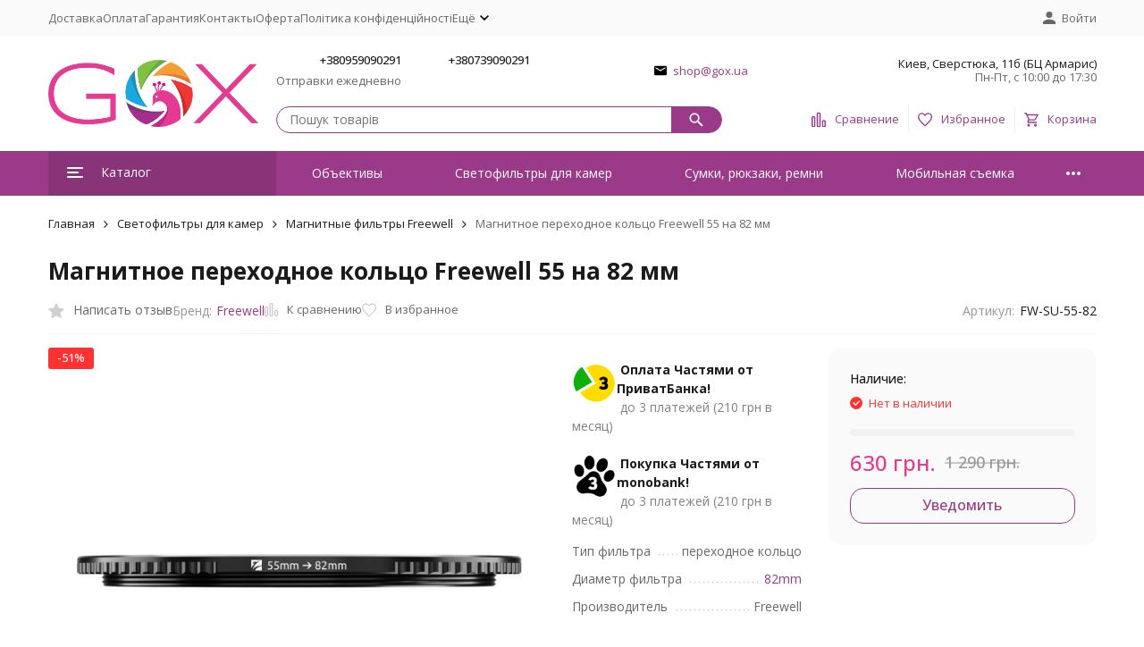

--- FILE ---
content_type: text/html; charset=utf-8
request_url: https://gox.ua/ru/freewell-su-55-82/
body_size: 20465
content:
<!DOCTYPE html><html lang="ru"><head prefix="og: http://ogp.me/ns# fb: http://ogp.me/ns/fb# product: http://ogp.me/ns/product#"><meta http-equiv="Content-Type" content="text/html; charset=utf-8" /><meta name="viewport" content="width=device-width, initial-scale=1, maximum-scale=1" /><meta http-equiv="x-ua-compatible" content="IE=edge" /><meta name="format-detection" content="telephone=no" /><title>Магнитное переходное кольцо Freewell 55 на 82 мм</title><meta name="Description" content="" /><meta name="Keywords" content="Магнитное переходное кольцо Freewell 55 на 82 мм, Магнітні фільтри Freewell" /><meta name="theme-color" content="#9A3A89"><meta name="msapplication-navbutton-color" content="#9A3A89" /><link rel="canonical" href="https://gox.ua/ru/freewell-su-55-82/" /><link rel="alternate" hreflang="ru-UA" href="https://gox.ua/ru/freewell-su-55-82/" /><link rel="alternate" hreflang="uk-UA" href="https://gox.ua/freewell-su-55-82/" /><link rel="icon" href="/favicon.ico" type="image/x-icon"><style>:root {--primary-color: #9A3A89;--primary-color-hover: rgb(174,66,154);--primary-color-alpha-5: rgba(154, 58, 137, .5);--dark-color: #17171F;--dark-color-alpha-5: rgba(23, 23, 31, .5);--accent-color: rgb(137,52,121);--accent-color-hover: rgb(118,45,105);--light-color: #f0f0f5;--light-color-hover: rgb(224,224,235);--pale-color: rgba(240, 240, 245, 0.5);--footer-text-color: white;--price-with-compare-color: #e53a92;--container-width: 1485px;--inputs-buttons-border-radius: 15px;--header-bottom-bar-bg-color: #9A3A89;--header-bottom-bar-btn-color: rgb(137,52,121);--header-bottom-bar-btn-hover-color: rgb(118,45,105);--header-bottom-bar-text-color: #ffffff;--add_to_cart_button_color: #9A3A89;--add_to_cart_button_color_hover: rgb(174,66,154);--add_to_cart_button_text_color: #ffffff;--badge_bestseller_color: #9b51e0;--badge_bestseller_text_color: #ffffff;--badge_new_color: #27ae60;--badge_new_text_color: #ffffff;--badge_discount_color: #ff3131;--badge_discount_text_color: #ffffff;--font-family: 'Open Sans', 'Nunito Sans', sans-serif;--counter-padding: 2px 2px 1px;--home-slider-height: 430px;--home-slider-height-adaptive-ratio: 0.22395833333333;--home-slider-height-s-adaptive-ratio: 0.44605809128631;@media (min-width: 1200px) {--home-slider-height-s-adaptive-ratio: 0.38738738738739;}--home-slider-height-adaptive: 215px;}@media (max-width: 1023px) {body:not(.page__d) .r-hidden-md {display: none !important;}}@media (max-width: 1502px) {:root {--container-width: calc(100vw - 17px);}}</style><link href="https://fonts.googleapis.com/css2?family=Nunito+Sans:ital,wght@0,300;0,400;0,500;0,700;1,300;1,400;1,500;1,700&family=Open+Sans:ital,wght@0,300;0,400;0,500;0,700;1,300;1,400;1,500;1,700&amp;display=swap&amp;subset=cyrilic,latin-ext" rel="stylesheet" /><link href="/wa-data/public/shop/themes/uatoru/css/megashop.vendors.min.css?v=1.2.0.10" rel="stylesheet" /><link href="/wa-data/public/shop/themes/uatoru/css/megashop.min.css?v=1.2.0.10" rel="stylesheet" /><link href="/wa-data/public/shop/themes/uatoru/css/megashop.shop.min.css?v=1.2.0.10" rel="stylesheet" /><link href="/wa-data/public/shop/themes/uatoru/user.css?v=1.2.0.10" rel="stylesheet" /><link href="https://gox.ua/wa-apps/shop/plugins/brand/css/frontend_nav.css" rel="stylesheet">
<link href="https://gox.ua/wa-apps/shop/plugins/brand/css/grouped_brands.css" rel="stylesheet">
<script src="/wa-data/public/shop/themes/uatoru/js/megashop.head.min.js?v=1.2.0.10"   ></script><script src="/wa-data/public/shop/themes/uatoru/js/megashop.vendors.min.js?v=1.2.0.10" defer  fetchpriority="high"></script><script src="/wa-data/public/shop/themes/uatoru/js/megashop.min.js?v=1.2.0.10" defer  fetchpriority="high"></script><script src="/wa-data/public/shop/themes/uatoru/js/megashop.shop.min.js?v=1.2.0.10" defer  fetchpriority="high"></script><meta property="og:type" content="website">
<meta property="og:title" content="Магнитное переходное кольцо Freewell 55 на 82 мм">
<meta property="og:image" content="https://gox.ua/wa-data/public/shop/products/58/17/1758/images/8066/8066.750x0.jpg">
<meta property="og:url" content="https://gox.ua/ru/freewell-su-55-82/">
<meta property="product:price:amount" content="630">
<meta property="product:price:currency" content="UAH">
<!-- plugin hook: 'frontend_head' --><!-- frontend_head.seofilter-plugin --><!-- frontend_head.productgroup-plugin --><style>
    .product-groups {
	position: relative;
	margin-top: 15px;
}

.product-group {
	margin-bottom: 10px;
}

.product-group__title {
	font-weight: 700;
	color: #4d4d4d;
	margin-bottom: 10px;
	font-size: 14px;
}

.product-group__items-wrapper {
	overflow: hidden;
	transition: max-height 0.2s ease;
}

.product-group__toggler {
	text-align:right;
}

.product-group__toggler-btn {
	border-bottom: 1px dashed;
	cursor: pointer;
}

.product-group__toggler-btn::before {
	content: 'Показать ещё'
}

.product-group__items-wrapper--show + .product-group__toggler .product-group__toggler-btn::before {
	content: 'Скрыть'
}

.product-group-links,
.product-group-photos,
.product-group-colors {
	display: flex;
	flex-wrap: wrap;
	position: relative;
}

.product-group__item {
	display: flex;
	position: relative;
	justify-content: center;
	align-items: center;
	color: #808080;
	font-size: 15px;
	font-weight: 700;
	line-height: 2;
	text-align: center;
	margin: 0 10px 10px 0;
	transition: background-color .3s ease, box-shadow .3s ease;
	border: 2px solid #e5e5e5;
	border-radius: 5px;
	text-decoration: none;
	overflow: hidden;
}

.product-group__item:hover,
.product-group__item:focus {
	color: #808080;
	background-color: #fafafa;
	border-color: #f2994a;
}

.product-group__item.product-group__item--active {
	color: #f2994a;
	border-color: #f2994a;
}

.product-group__item.product-group-links__item {
	padding: 0 8px;
}

.product-group-photos__image {
	width: 100%;
	border-radius: 3px;
}

.product-group__item.product-group-colors__item {
	font-size: 0;
	width: 34px;
	height: 34px;
	padding: 0;
	border-radius: 50%;
}

.product-group__item.product-group-colors__item:hover,
.product-group__item.product-group-colors__item:focus {
	border-color: #f2994a;
}

.product-group__item--active.product-group-colors__item--active {
	border-color: #f2994a;
}
.product-group__title {
	}


.product-group__item.product-group-links__item {
				}

.product-group__item.product-group-links__item:hover,
.product-group__item.product-group-links__item:focus {
	}

.product-group__item--active.product-group-links__item--active {
	}

.product-group__item.product-group-photos__item {
				}

.product-group__item--active.product-group-photos__item--active {
	}

.product-group-photos__image {
	}

.product-group__item.product-group-colors__item {
			}

.product-group__item.product-group-colors__item:hover {
	}

.product-group__item--active.product-group-colors__item--active {
	}
</style><!-- frontend_head.searchpro-plugin -->                        <link rel="stylesheet" href="https://gox.ua/wa-data/public/shop/themes/uatoru/searchpro_plugin_field.css?v1.17.1" />
                                    <script src="/wa-apps/shop/plugins/searchpro/assets/frontend.field.js?v1.17.1" defer></script>
            <!-- frontend_head.linkcanonical-plugin --><!-- frontend_head.arrived-plugin --><script src='/wa-apps/shop/plugins/arrived/js/main.js?v3.3.4'></script>
		<script> var arrived_ignore_stock_count = 0; </script>
		<link rel='stylesheet' href='/wa-apps/shop/plugins/arrived/css/main.css?v3.3.4' /><!-- frontend_head.kmgtm-plugin --><!--kmgtm plugin SETTINGS-->
<script src="/wa-apps/shop/plugins/kmgtm/js/kmgtm.min.js?v1.6.3" type="application/javascript" data-script-exception="1"></script>
<script data-script-exception="1">
(function(){
    Kmgtm.init({"settings":{"enable_for_domain":"1","onestep_checkout":"0","onestep_path":"","do_not_send_checkout_steps":"0","respect_previous_steps":"0","use_gtm":1,"gtm_id":"GTM-TC9343B","gtm_manual":"0","add_datalayer":"1","datalayer_name":"dataLayer","gtm_ee":1,"gtm_type":"1","gtm_logged":"1","gtm_userid":"1","gtm_usergroup":"1","gtm_ecom_data":"1","gtm_ecom_data_id_template":"{{product_id}}","ua_id":"","crossselling_count":12,"upselling_count":12,"refund_button_ids":"delete, refund","quicklook":"","productclick":"[data-kmgtm=\"product-click\"], #product-list .product-list li a, .related .product-list li a, .product-list li a","product":"[data-kmgtm=\"product\"], #product-list .product-list li, .related .product-list li, .product-list li","categoryname":"[data-kmgtm=\"category-name\"], .category-name","all_categories":"0","brand":"0","revenue":{"products":"1","shipping":"1"},"affiliate":"","product_name_mask":"{{name}}","add_variant":"0","include_services":"0","yaid":"","mailid":"","tmr_list_id":"","fb_user_data":{"em":"1","fn":"0","ln":"0","ph":"1","ge":"0","db":"0"},"vk_price_id":"","ua_ee":0,"click_selector":"[data-kmgtm=\"product-click\"], #product-list .product-list li a, .related .product-list li a, .product-list li a","product_selector":"[data-kmgtm=\"product\"], #product-list .product-list li, .related .product-list li, .product-list li","category_selector":"[data-kmgtm=\"category-name\"], .category-name","quicklook_selector":0,"ua_additional_code":0,"ua_additional_code_before":0,"ua_remarketing":0,"default_ua_exist":false,"currency_code":"UAH"},"url":"\/ru\/kmgtm\/changepurchase","url_order":"\/ru\/kmgtm\/getpurchase","checkout_version":1,"url_checkout_step":"\/ru\/kmgtm\/checkoutstep"});
})();
</script>
<!--/kmgtm plugin SETTINGS-->

<!--kmgtm plugin DATALAYER-->
<script data-script-exception="1">
window.dataLayer = window.dataLayer || [];
Kmgtm.GTM.pushData({"kmgtm.currency":"UAH"});
Kmgtm.GTM.pushData({"page_category":"product"});
Kmgtm.GTM.pushData({"user_status":"not logged"});
Kmgtm.GTM.eventSend('kmgtm.DATALAYER');
</script>
<!--/kmgtm plugin DATALAYER-->

<!--kmgtm plugin ADWORDS-->
<script data-script-exception="1">
Kmgtm.GTM.pushData({"ecomm_pagetype":"product"});
Kmgtm.GTM.pushData({"ecomm_category":"Магнітні фільтри Freewell"});
Kmgtm.GTM.pushData({"ecomm_category":"Магнитные фильтры Freewell"});
Kmgtm.GTM.pushData({"ecomm_prodid": [1758]});
Kmgtm.GTM.pushData({"ecomm_totalvalue": 630});

Kmgtm.GTM.eventSend('kmgtm.ADWORDS');
</script>
<!--/kmgtm plugin ADWORDS-->

<!--kmgtm plugin FB-->
<script data-script-exception="1">
Kmgtm.GTM.eventSend('kmgtm.FB');
</script>
<!--/kmgtm plugin FB-->

<!--kmgtm plugin GTM-->
<script data-script-exception="1">
window['dataLayer'] = window['dataLayer'] || [];
/* GA hack */
if (window['GoogleAnalyticsObject'] === undefined) {
    window['GoogleAnalyticsObject'] = 'ga';
    window['ga'] = window['ga'] || function() {
        (window['ga'].q = window['ga'].q || []).push(arguments)
    };
}
/* Google Tag Manager // KMGTM */
(function(w,d,s,l,i){w[l]=w[l]||[];w[l].push({'gtm.start':
new Date().getTime(),event:'gtm.js'});var f=d.getElementsByTagName(s)[0],
j=d.createElement(s),dl=l!='dataLayer'?'&l='+l:'';j.async=true;j.src=
'https://www.googletagmanager.com/gtm.js?id='+i+dl;f.parentNode.insertBefore(j,f);
})(window,document,'script','dataLayer','GTM-TC9343B');
/* End Google Tag Manager // KMGTM */
Kmgtm.GTM.addProductImpressions([{"name":"Фильтр Freewell Real Locking White Snow Mist 1\/4","id":3792,"position":1,"category":"Змінні ND з різьбою","price":4300,"list":"upselling"},{"name":"Фильтр Freewell Real Locking Black Glow Mist 1\/4","id":3791,"position":2,"category":"Змінні ND з різьбою","price":4300,"list":"upselling"},{"name":"Фильтр Freewell Variable ND 1-5 стопов 49mm","id":3788,"position":3,"category":"Оптика та аксесуари для Fujifilm X100VI та X100V","price":2150,"list":"upselling"},{"name":"Фильтр Freewell Gold Mist 1\/4 49mm","id":3787,"position":4,"category":"Оптика та аксесуари для Fujifilm X100VI та X100V","price":2150,"list":"upselling"},{"name":"Поляризационный фильтр Freewell CPL 49mm","id":3785,"position":5,"category":"Захисні світлофільтри (UV)","price":2150,"list":"upselling"},{"name":"Бленда Freewell c фильтром CPL\/Black Mist для Fujifilm X100 Series (Silver)","id":3726,"position":6,"category":"Світлофільтри для камер","price":5590,"list":"upselling"},{"name":"Бленда Freewell c фильтром CPL\/Black Mist для Fujifilm X100 Series","id":3725,"position":7,"category":"Світлофільтри для камер","price":5590,"list":"upselling"}]);Kmgtm.GTM.addProductImpressions([{"name":"Светофильтр Freewell Black Glow Mist 1\/4 для DJI Osmo Action Cameras","id":3706,"position":8,"category":"Світлофільтри для дронів та екшен-камер","price":860,"list":"upselling"},{"name":"Комплект переменный ND\/CPL фильтр Freewell 82mm VND\/CPL 3-7 стопов + Glow Mist 1\/4","id":3649,"position":9,"category":"Змінні ND з різьбою","price":5950,"list":"upselling"},{"name":"Магнитная насадка Freewell Glow Mist 1\/4 для сменного фильтра Freewell VND\/CPL 82mm","id":3636,"position":10,"category":"Змінні ND з різьбою","price":2150,"list":"upselling"},{"name":"Магнитная насадка Freewell Glow Mist 1\/4 для сменного фильтра Freewell VND\/CPL 77mm","id":3635,"position":11,"category":"Змінні ND з різьбою","price":2150,"list":"upselling"},{"name":"Переменный ND\/CPL фильтр Freewell 82mm VND\/CPL 3-7 стопов","id":3634,"position":12,"category":"Змінні ND з різьбою","price":4300,"list":"upselling"}]);
Kmgtm.GTM.addProductImpressions([{"name":"Переменный ND фильтр с CPL Freewell V2 на 3-7 стопов","id":3347,"position":1,"category":"Для відеографа","price":6450,"list":"crossselling"}]);
Kmgtm.GTM.productView({"name":"Магнитное переходное кольцо Freewell 55 на 82 мм","id":1758,"category":"Магнитные фильтры Freewell","price":630});
Kmgtm.GTM.eventSend('kmgtm.GTM');
</script>
<!--/kmgtm plugin GTM-->
</head><body class="page page_searchpro"><div id="megashop-symbol-sprite" style="height: 0; width: 0; position: absolute; visibility: hidden;"></div><script src="/wa-data/public/shop/themes/uatoru/js/megashop.symbol-sprite.js" async></script><div class="microdata"><div itemscope itemtype="http://schema.org/WebSite"><link itemprop="url" href="https://gox.ua" /><form itemprop="potentialAction" itemscope itemtype="http://schema.org/SearchAction"><meta itemprop="target" content="https://gox.ua/ru/search/?query={query}" /><input itemprop="query-input" type="text" name="query" /><input type="submit" /></form></div></div><script type='application/ld+json'>{"@context": "http://www.schema.org","@type": "Organization","name": "GOX","logo": "https://gox.ua/wa-data/public/site/themes/theme_ua/img/logo.png","url": "https://gox.ua/","description": "Магазин для контент-мейкерів, фотографів і відеографів","address": {"@type": "PostalAddress","streetAddress": "Сверстюка, 11б (БЦ Армаріс)","addressLocality": "Київ","postalCode": "02002","addressCountry": "Україна"},"contactPoint": [{"@type": "ContactPoint","telephone": "+380959090291","email": "shop@gox.ua","contactType": "customer service","areaServed": "UA","availableLanguage": "Ukrainian"},{"@type": "ContactPoint","telephone": "+380739090291","contactType": "sales","areaServed": "UA","availableLanguage": "Ukrainian"}],"sameAs": ["https://instagram.com/gox.ua/","https://www.youtube.com/@goxua"]}</script><div class="index"><div class="header-overlay"></div><div class="index__wrapper"><header class="index__header"><div class="header  r-hidden-md"><div class="header__top-bar"><div class="header-top-bar"><div class="container"><div class="header-top-bar__container"><!-- plugin hook: 'frontend_header' --><span class="link-decorator"><!-- frontend_header.kmgtm-plugin --><!-- Google Tag Manager (noscript) // KMGTM -->
<noscript><iframe src="https://www.googletagmanager.com/ns.html?id=GTM-TC9343B"
height="0" width="0" style="display:none;visibility:hidden"></iframe></noscript>
<!-- End Google Tag Manager (noscript) // KMGTM --></span><nav class="header-top-bar__container-nav"><ul class="header-top-bar-links"><li class="header-top-bar-links__item"><a class="link link_style_alt-gray" href="/ru/dostavka/" >Доставка</a></li><li class="header-top-bar-links__item"><a class="link link_style_alt-gray" href="/ru/oplata/" >Оплата</a></li><li class="header-top-bar-links__item"><a class="link link_style_alt-gray" href="/ru/garantiya/" >Гарантия</a></li><li class="header-top-bar-links__item"><a class="link link_style_alt-gray" href="/ru/contact/" >Контакты</a></li><li class="header-top-bar-links__item"><a class="link link_style_alt-gray" href="/ru/oferta/" >Оферта</a></li><li class="header-top-bar-links__item"><a class="link link_style_alt-gray" href="/ru/policy/" >Політика конфіденційності</a></li><li class="header-top-bar-links__item"><div class="dropdown"><span class="pseudo-link-box pseudo-link-box_style_alt-gray  pseudo-link-box_link"><span class="icon-box icon-box_size_s"><span class="icon-box__content"><span class="pseudo-link-box__link">Ещё</span></span><span class="icon-box__icon"><svg class="svg-icon pseudo-link-box__icon dropdown__icon"width="10" height="6"  ><use xlink:href="/wa-data/public/shop/themes/uatoru/svg/megashop.symbol-sprite.svg#arrow-bottom"></use></svg></span></span></span><div class="dropdown__dropdown"><div class="dropdown-links"><div class="dropdown-links__item"><a class="link link_style_alt-gray dropdown-links__link" href="/ru/o-nas/" >О нас</a></div></div></div></div></li></ul></nav><div class="header-top-bar__container-user"><a class="link-box link-box_style_alt-gray login-link" href="/ru/login/"><span class="icon-box"><span class="icon-box__icon"><svg class="svg-icon "width="14" height="14" fill="currentColor" ><use xlink:href="/wa-data/public/shop/themes/uatoru/svg/megashop.symbol-sprite.svg#account"></use></svg></span><span class="icon-box__content"><span class="link-box__link">Войти</span></span></span></a></div></div></div></div></div><div class="header__middle-bar"><div class="header-middle-bar "><div class="container"><div class="header-middle-bar__container"><div class="header-middle-bar__container-logo"><a class="image-box image-box_contain" href="https://gox.ua/ru/"><img class="header-middle-bar__logo" src="/wa-data/public/shop/themes/uatoru/img/logo.png?v1710495022" alt="GOX" /></a></div><div class="header-middle-bar__container-main"><div class="header-middle-bar__main-container"><div class="header-middle-bar__main-container-top"><div class="header-middle-bar-contacts header-middle-bar-contacts_size_s"><div class="header-middle-bar-contacts__phone-container header-middle-bar-contacts__phone-container_phone-1"><div class="header-middle-bar-phone header-middle-bar-phone_size_s"><div class="header-middle-bar-phone__phone">+380959090291</div><div class="header-middle-bar-phone__hint">Отправки ежедневно</div></div></div><div class="header-middle-bar-contacts__phone-container header-middle-bar-contacts__phone-container_phone-2"><div class="header-middle-bar-phone header-middle-bar-phone_size_s"><div class="header-middle-bar-phone__phone">+380739090291</div><div class="header-middle-bar-phone__hint"></div></div></div><div class="header-middle-bar-contacts__email-container"><a class="link-box" href="mailto:shop@gox.ua"><span class="icon-box"><span class="icon-box__icon"><svg class="svg-icon link-box__icon"width="14" height="14"  ><use xlink:href="/wa-data/public/shop/themes/uatoru/svg/megashop.symbol-sprite.svg#mail"></use></svg></span><span class="icon-box__content"><span class="link-box__link">shop@gox.ua</span></span></span></a></div><div class="header-middle-bar-contacts__address-container"><div class="header-middle-bar-address"><div class="header-middle-bar-address__address">Киев, Сверстюка, 11б (БЦ Армарис)</div><div class="header-middle-bar-address__hint">            Пн-Пт, с 10:00 до 17:30
        
    </div></div></div></div></div><div class="header-middle-bar__main-container-bottom"><div class="header-middle-bar-shop"><div class="header-middle-bar-shop__search-container"><div class="searchpro-wrapper  ">    <div class="js-searchpro__field-wrapper" id="searchpro-field-wrapper-6971b0788d09c"  data-params="{&quot;dropdown_status&quot;:true,&quot;category_status&quot;:false,&quot;dropdown_min_length&quot;:3,&quot;history_cookie_key&quot;:&quot;shop_searchpro_search_history&quot;,&quot;popular_status&quot;:true,&quot;popular_max_count&quot;:5,&quot;history_status&quot;:true,&quot;history_search_status&quot;:true,&quot;history_max_count&quot;:5,&quot;clear_button_status&quot;:true,&quot;escape_slash&quot;:true,&quot;dropdown_url&quot;:&quot;\/ru\/searchpro-plugin\/dropdown\/&quot;,&quot;results_url&quot;:&quot;\/ru\/search&quot;,&quot;helper_dropdown&quot;:{&quot;current&quot;:&quot;&lt;div class=\&quot;searchpro__dropdown\&quot;&gt;\n\t&lt;div class=\&quot;searchpro__dropdown-group searchpro__dropdown-group-history\&quot;&gt;\n\t\t\t\t\t&lt;div class=\&quot;searchpro__dropdown-group-title\&quot;&gt;\n\t\t\t\t\u041f\u043e\u043f\u0443\u043b\u044f\u0440\u043d\u044b\u0435 \u0437\u0430\u043f\u0440\u043e\u0441\u044b\n\t\t\t&lt;\/div&gt;\n\t\t\t&lt;div class=\&quot;searchpro__dropdown-group-entities js-searchpro__dropdown-entities\&quot;&gt;\n\t\t\t\t\t\t\t\t\t&lt;a class=\&quot;searchpro__dropdown-entity js-searchpro__dropdown-entity\&quot;\n\t\t\t\t\t   data-action=\&quot;value:data-value\&quot; data-value=\&quot;viltrox\&quot; href=\&quot;\/ru\/search\/viltrox\/\&quot;&gt;\n\t\t\t\t\t\tviltrox\n\n\t\t\t\t\t\t\t\t\t\t\t&lt;\/a&gt;\n\t\t\t\t\t\t\t\t\t&lt;a class=\&quot;searchpro__dropdown-entity js-searchpro__dropdown-entity\&quot;\n\t\t\t\t\t   data-action=\&quot;value:data-value\&quot; data-value=\&quot;sherpa\&quot; href=\&quot;\/ru\/search\/sherpa\/\&quot;&gt;\n\t\t\t\t\t\tsherpa\n\n\t\t\t\t\t\t\t\t\t\t\t&lt;\/a&gt;\n\t\t\t\t\t\t\t\t\t&lt;a class=\&quot;searchpro__dropdown-entity js-searchpro__dropdown-entity\&quot;\n\t\t\t\t\t   data-action=\&quot;value:data-value\&quot; data-value=\&quot;godox\&quot; href=\&quot;\/ru\/search\/godox\/\&quot;&gt;\n\t\t\t\t\t\tgodox\n\n\t\t\t\t\t\t\t\t\t\t\t&lt;\/a&gt;\n\t\t\t\t\t\t\t\t\t&lt;a class=\&quot;searchpro__dropdown-entity js-searchpro__dropdown-entity\&quot;\n\t\t\t\t\t   data-action=\&quot;value:data-value\&quot; data-value=\&quot;freewell\&quot; href=\&quot;\/ru\/search\/freewell\/\&quot;&gt;\n\t\t\t\t\t\tfreewell\n\n\t\t\t\t\t\t\t\t\t\t\t&lt;\/a&gt;\n\t\t\t\t\t\t\t\t\t&lt;a class=\&quot;searchpro__dropdown-entity js-searchpro__dropdown-entity\&quot;\n\t\t\t\t\t   data-action=\&quot;value:data-value\&quot; data-value=\&quot;peak design\&quot; href=\&quot;\/ru\/search\/peak+design\/\&quot;&gt;\n\t\t\t\t\t\tpeak design\n\n\t\t\t\t\t\t\t\t\t\t\t&lt;\/a&gt;\n\t\t\t\t\t\t\t&lt;\/div&gt;\n\t\t\t\t&lt;div class=\&quot;js-searchpro__dropdown-history\&quot;&gt;\n\t\t\t\t\t&lt;\/div&gt;\n\t&lt;\/div&gt;\n&lt;\/div&gt;\n&quot;,&quot;template&quot;:&quot;&lt;div class=\&quot;searchpro__dropdown\&quot;&gt;\n\t&lt;div class=\&quot;searchpro__dropdown-group searchpro__dropdown-group-history\&quot;&gt;\n\t\t\t\t\t&lt;div class=\&quot;searchpro__dropdown-group-title\&quot;&gt;\n\t\t\t\t\u041f\u043e\u043f\u0443\u043b\u044f\u0440\u043d\u044b\u0435 \u0437\u0430\u043f\u0440\u043e\u0441\u044b\n\t\t\t&lt;\/div&gt;\n\t\t\t&lt;div class=\&quot;searchpro__dropdown-group-entities js-searchpro__dropdown-entities\&quot;&gt;\n\t\t\t\t\t\t\t\t\t&lt;a class=\&quot;searchpro__dropdown-entity js-searchpro__dropdown-entity\&quot;\n\t\t\t\t\t   data-action=\&quot;value:data-value\&quot; data-value=\&quot;viltrox\&quot; href=\&quot;\/ru\/search\/viltrox\/\&quot;&gt;\n\t\t\t\t\t\tviltrox\n\n\t\t\t\t\t\t\t\t\t\t\t&lt;\/a&gt;\n\t\t\t\t\t\t\t\t\t&lt;a class=\&quot;searchpro__dropdown-entity js-searchpro__dropdown-entity\&quot;\n\t\t\t\t\t   data-action=\&quot;value:data-value\&quot; data-value=\&quot;sherpa\&quot; href=\&quot;\/ru\/search\/sherpa\/\&quot;&gt;\n\t\t\t\t\t\tsherpa\n\n\t\t\t\t\t\t\t\t\t\t\t&lt;\/a&gt;\n\t\t\t\t\t\t\t\t\t&lt;a class=\&quot;searchpro__dropdown-entity js-searchpro__dropdown-entity\&quot;\n\t\t\t\t\t   data-action=\&quot;value:data-value\&quot; data-value=\&quot;godox\&quot; href=\&quot;\/ru\/search\/godox\/\&quot;&gt;\n\t\t\t\t\t\tgodox\n\n\t\t\t\t\t\t\t\t\t\t\t&lt;\/a&gt;\n\t\t\t\t\t\t\t\t\t&lt;a class=\&quot;searchpro__dropdown-entity js-searchpro__dropdown-entity\&quot;\n\t\t\t\t\t   data-action=\&quot;value:data-value\&quot; data-value=\&quot;freewell\&quot; href=\&quot;\/ru\/search\/freewell\/\&quot;&gt;\n\t\t\t\t\t\tfreewell\n\n\t\t\t\t\t\t\t\t\t\t\t&lt;\/a&gt;\n\t\t\t\t\t\t\t\t\t&lt;a class=\&quot;searchpro__dropdown-entity js-searchpro__dropdown-entity\&quot;\n\t\t\t\t\t   data-action=\&quot;value:data-value\&quot; data-value=\&quot;peak design\&quot; href=\&quot;\/ru\/search\/peak+design\/\&quot;&gt;\n\t\t\t\t\t\tpeak design\n\n\t\t\t\t\t\t\t\t\t\t\t&lt;\/a&gt;\n\t\t\t\t\t\t\t&lt;\/div&gt;\n\t\t\t\t&lt;div class=\&quot;js-searchpro__dropdown-history\&quot;&gt;\n\t\t\t\t\t\t\t&lt;div class=\&quot;searchpro__dropdown-group-title\&quot;&gt;\n\t\t\t\t\t\u0418\u0441\u0442\u043e\u0440\u0438\u044f \u0437\u0430\u043f\u0440\u043e\u0441\u043e\u0432\n\t\t\t\t&lt;\/div&gt;\n\t\t\t\t&lt;div class=\&quot;searchpro__dropdown-group-entities js-searchpro__dropdown-entities\&quot;&gt;\n\t\t\t\t\t\t\t\t\t\t\t&lt;a class=\&quot;searchpro__dropdown-entity js-searchpro__dropdown-entity\&quot;\n\t\t\t\t\t\t   data-action=\&quot;value:data-value\&quot; data-value=\&quot;\&quot; href=\&quot;\/ru\/search\/%QUERY%\/\&quot;&gt;\n\t\t\t\t\t&lt;span class=\&quot;js-searchpro__dropdown-entity_query\&quot;&gt;\n\t\t\t\t\t\t\n\t\t\t\t\t&lt;\/span&gt;\n\t\t\t\t\t\t\t\t\t\t\t\t\t\t\t&lt;div class=\&quot;searchpro__dropdown-entity_delete-button js-searchpro__dropdown-entity_delete-button\&quot;&gt;\n\t\t\t\t\t\t\t\t\t\u0423\u0434\u0430\u043b\u0438\u0442\u044c\n\t\t\t\t\t\t\t\t&lt;\/div&gt;\n\t\t\t\t\t\t\t\t\t\t\t\t\t&lt;\/a&gt;\n\t\t\t\t\t\t\t\t\t&lt;\/div&gt;\n\t\t\t\t\t&lt;\/div&gt;\n\t&lt;\/div&gt;\n&lt;\/div&gt;\n&quot;}}" >
        <div class="js-searchpro__field">
	<div class="searchpro__field"><div class="searchpro__field-container js-searchpro__field-container"><div class="searchpro__field-input-container"><input class="searchpro__field-input js-searchpro__field-input" autocomplete="off" placeholder="Пошук товарів"/><div class="searchpro__field-clear-button js-searchpro__field-clear-button" style="display: none;"></div></div><div class="searchpro__field-button-container"><div class="searchpro__field-button js-searchpro__field-button"><svg class="svg-icon "width="16" height="16" fill="currentColor" ><use xlink:href="/wa-data/public/shop/themes/uatoru/svg/megashop.symbol-sprite.svg#search"></use></svg></div></div></div></div>

</div>

    </div>
</div></div><div class="header-middle-bar-shop__links-container"><div class="header-middle-bar-shop-links"><div class="header-middle-bar-shop-links__item"><a class="link-box link-box_style_light compare-link" href="/ru/compare/" title="Сравнение"><span class="icon-box icon-box_size_l"><span class="icon-box__icon"><span class="image-box"><span class="counter compare-counter counter_empty">0</span><svg class="svg-icon link-box__icon"width="16" height="16" fill="none"  stroke-width="2"><use xlink:href="/wa-data/public/shop/themes/uatoru/svg/megashop.symbol-sprite.svg#compare"></use></svg></span></span><span class="icon-box__content"><span class="link-box__link">Сравнение</span></span></span></a></div><div class="header-middle-bar-shop-links__item"><a class="link-box link-box_style_light" href="/ru/search/?list=favorite" title="Избранное"><span class="icon-box icon-box_size_l"><span class="icon-box__icon"><span class="image-box"><span class="counter favorite-counter counter_empty">0</span><svg class="svg-icon link-box__icon"width="16" height="16" fill="none"  stroke-width="2"><use xlink:href="/wa-data/public/shop/themes/uatoru/svg/megashop.symbol-sprite.svg#favorite"></use></svg></span></span><span class="icon-box__content"><span class="link-box__link">Избранное</span></span></span></a></div><div class="header-middle-bar-shop-links__item header-middle-bar-shop-links__item_cart"><a class="link-box link-box_style_light" href="/ru/cart/"><span class="icon-box icon-box_size_l"><span class="icon-box__icon"><span class="image-box"><span class="counter cart-counter counter_empty">0</span><svg class="svg-icon link-box__icon"width="16" height="16" fill="none" ><use xlink:href="/wa-data/public/shop/themes/uatoru/svg/megashop.symbol-sprite.svg#cart"></use></svg></span></span><span class="icon-box__content"><span class="link-box__link">Корзина</span></span></span></a></div></div></div></div></div></div></div></div></div></div></div><div class="header__bottom-bar"><div class="header-bottom-bar"><div class="container"><div class="header-bottom-bar__container"><div class="header-bottom-bar__container-shop-catalog"><span class="catalog-dropdown-button header-bottom-bar-shop-catalog-button button button_fill button_style_alt button_rect" data-trigger_type="click"><span class="icon-box icon-box_size_xl"><span class="icon-box__icon"><div class="burger-icon" style="width:18px;height:12px"><div class="burger-icon__box"><div class="burger-icon__inner"></div></div></div></span><span class="icon-box__content">Каталог</span></span></span></div><nav class="header-bottom-bar__container-links "><ul class="header-bottom-bar-links hide-links-menu" data-is_overlay_enabled="true" data-more-id="bottom-bar"><li class="header-bottom-bar-links__item-container hide-links-menu__item"><div class="header-bottom-bar-links__item"><a class="button button_rect button_fill header-bottom-bar-links__link hide-links-menu__link " href="/ru/category/obiektyvy/" data-category_id="94">Объективы</a></div></li><li class="header-bottom-bar-links__item-container hide-links-menu__item"><div class="header-bottom-bar-links__item"><a class="button button_rect button_fill header-bottom-bar-links__link hide-links-menu__link " href="/ru/category/svitlofiltry-dlia-kamer/" data-category_id="66">Светофильтры для камер</a></div></li><li class="header-bottom-bar-links__item-container hide-links-menu__item"><div class="header-bottom-bar-links__item"><a class="button button_rect button_fill header-bottom-bar-links__link hide-links-menu__link " href="/ru/category/sumky-riukzaky-remeni/" data-category_id="90">Сумки, рюкзаки, ремни</a></div></li><li class="header-bottom-bar-links__item-container hide-links-menu__item"><div class="header-bottom-bar-links__item"><a class="button button_rect button_fill header-bottom-bar-links__link hide-links-menu__link " href="/ru/category/mobile/" data-category_id="143">Мобильная съемка</a></div></li><li class="header-bottom-bar-links__item-container header-bottom-bar-links__item-container_more hide-links-menu__more-container"><div class="header-bottom-bar-links__item hide-links-menu__more"><span class="catalog-category-button button button_rect button_fill header-bottom-bar-links__link" data-category_id="-1"><svg class="svg-icon "width="16" height="4" fill="currentColor" ><use xlink:href="/wa-data/public/shop/themes/uatoru/svg/megashop.symbol-sprite.svg#menu-dots"></use></svg></span></div></li></ul></nav></div></div></div></div><div class="header__dropdown-bar"><div class="header-dropdown-bar"><div class="container header-dropdown-bar__container"><div class="catalog-dropdown catalog-dropdown_extend" data-is_overlay_enabled="true" data-trigger_type="click"><div class="catalog-extend catalog-extend_fixed-width"><nav class="catalog-extend__list-container"><ul class="catalog-list   " ><li class="catalog-list__item catalog-list__item_has-children" data-category_id="94"><span class="catalog-list__content "><a class="catalog-list__link" href="/ru/category/obiektyvy/">Объективы</a><svg class="svg-icon catalog-list__arrow-icon"width="6" height="10" fill="currentColor" ><use xlink:href="/wa-data/public/shop/themes/uatoru/svg/megashop.symbol-sprite.svg#arrow-right"></use></svg></span></li><li class="catalog-list__item catalog-list__item_has-children" data-category_id="66"><span class="catalog-list__content "><a class="catalog-list__link" href="/ru/category/svitlofiltry-dlia-kamer/">Светофильтры для камер</a><svg class="svg-icon catalog-list__arrow-icon"width="6" height="10" fill="currentColor" ><use xlink:href="/wa-data/public/shop/themes/uatoru/svg/megashop.symbol-sprite.svg#arrow-right"></use></svg></span></li><li class="catalog-list__item catalog-list__item_has-children" data-category_id="90"><span class="catalog-list__content "><a class="catalog-list__link" href="/ru/category/sumky-riukzaky-remeni/">Сумки, рюкзаки, ремни</a><svg class="svg-icon catalog-list__arrow-icon"width="6" height="10" fill="currentColor" ><use xlink:href="/wa-data/public/shop/themes/uatoru/svg/megashop.symbol-sprite.svg#arrow-right"></use></svg></span></li><li class="catalog-list__item catalog-list__item_has-children" data-category_id="143"><span class="catalog-list__content "><a class="catalog-list__link" href="/ru/category/mobile/">Мобильная съемка</a><svg class="svg-icon catalog-list__arrow-icon"width="6" height="10" fill="currentColor" ><use xlink:href="/wa-data/public/shop/themes/uatoru/svg/megashop.symbol-sprite.svg#arrow-right"></use></svg></span></li><li class="catalog-list__item " data-category_id="96"><span class="catalog-list__content "><a class="catalog-list__link" href="/ru/category/instax/">Фотокамеры моментальной печати Instax</a></span></li><li class="catalog-list__item catalog-list__item_has-children" data-category_id="203"><span class="catalog-list__content "><a class="catalog-list__link" href="/ru/category/svitlo-dlia-foto-s-video/">Свет для фото и видео</a><svg class="svg-icon catalog-list__arrow-icon"width="6" height="10" fill="currentColor" ><use xlink:href="/wa-data/public/shop/themes/uatoru/svg/megashop.symbol-sprite.svg#arrow-right"></use></svg></span></li><li class="catalog-list__item catalog-list__item_has-children" data-category_id="58"><span class="catalog-list__content "><a class="catalog-list__link" href="/ru/category/foto-i-video-tekhnika/">Другая фото и видео техника</a><svg class="svg-icon catalog-list__arrow-icon"width="6" height="10" fill="currentColor" ><use xlink:href="/wa-data/public/shop/themes/uatoru/svg/megashop.symbol-sprite.svg#arrow-right"></use></svg></span></li><li class="catalog-list__item catalog-list__item_has-children" data-category_id="7"><span class="catalog-list__content "><a class="catalog-list__link" href="/ru/category/studiine-obladnannia/">Студийное оборудование</a><svg class="svg-icon catalog-list__arrow-icon"width="6" height="10" fill="currentColor" ><use xlink:href="/wa-data/public/shop/themes/uatoru/svg/megashop.symbol-sprite.svg#arrow-right"></use></svg></span></li></ul></nav><div class="catalog-extend__columns-container"><div class="catalog-extend__columns" data-category_id="94"><div class="catalog-columns-header"><a href="/ru/category/obiektyvy/" class="catalog-columns-header__title title title_h4 link link_style_hover">Объективы</a></div><div class="catalog-columns catalog-columns_simple "  style="columns:3;-moz-columns:3;-webkit-columns:3"><div class="catalog-columns__category-container catalog-columns__category-container_break-avoid" style="width:calc(100% / 3)"><div class="catalog-columns__category"><span class="catalog-columns__content"><a class="catalog-columns__link link link_style_hover" href="/ru/category/obiektyvy/obiektyvy-dlia-fujifilm/">Объективы для Fujifilm X</a></span></div></div><div class="catalog-columns__category-container catalog-columns__category-container_break-avoid" style="width:calc(100% / 3)"><div class="catalog-columns__category"><span class="catalog-columns__content"><a class="catalog-columns__link link link_style_hover" href="/ru/category/obiektyvy/obiektyvy-dlia-sony-e/">Объективы для Sony E</a></span></div></div><div class="catalog-columns__category-container catalog-columns__category-container_break-avoid" style="width:calc(100% / 3)"><div class="catalog-columns__category"><span class="catalog-columns__content"><a class="catalog-columns__link link link_style_hover" href="/ru/category/obiektyvy/obiektyvy-dlia-nikon-z/">Объективы для Nikon Z</a></span></div></div></div></div><div class="catalog-extend__columns" data-category_id="66"><div class="catalog-columns-header"><a href="/ru/category/svitlofiltry-dlia-kamer/" class="catalog-columns-header__title title title_h4 link link_style_hover">Светофильтры для камер</a></div><div class="catalog-columns  "  style="columns:3;-moz-columns:3;-webkit-columns:3"><div class="catalog-columns__category-container catalog-columns__category-container_break-avoid"><div class="catalog-columns__category"><span class="catalog-columns__content"><a class="catalog-columns__link link link_style_hover" href="/ru/category/svitlofiltry-dlia-kamer/zminni-nd-filtry-vnd/">Переменные ND с резьбой</a></span></div></div><div class="catalog-columns__category-container catalog-columns__category-container_break-avoid"><div class="catalog-columns__category"><span class="catalog-columns__content"><a class="catalog-columns__link link link_style_hover" href="/ru/category/svitlofiltry-dlia-kamer/mahnitni-svitlofiltry-freewell/">Магнитные фильтры Freewell</a></span></div></div><div class="catalog-columns__category-container catalog-columns__category-container_break-avoid"><div class="catalog-columns__category"><span class="catalog-columns__content"><a class="catalog-columns__link link link_style_hover" href="/ru/category/svitlofiltry-dlia-kamer/zminni-mahnitni-vnd-filtry-freewell/">Переменные магнитные VND</a></span></div></div><div class="catalog-columns__category-container catalog-columns__category-container_break-avoid"><div class="catalog-columns__category"><span class="catalog-columns__content"><a class="catalog-columns__link link link_style_hover" href="/ru/category/svitlofiltry-dlia-kamer/svitlofiltri-uv/">Защитные светофильтры (UV)</a></span></div></div><div class="catalog-columns__category-container catalog-columns__category-container_break-avoid"><div class="catalog-columns__category"><span class="catalog-columns__content"><a class="catalog-columns__link link link_style_hover" href="/ru/category/svitlofiltry-dlia-kamer/khudozhni-filtry-freewell-prism/">Художественные фильтры (Freewell Prism)</a></span></div></div></div></div><div class="catalog-extend__columns" data-category_id="90"><div class="catalog-columns-header"><a href="/ru/category/sumky-riukzaky-remeni/" class="catalog-columns-header__title title title_h4 link link_style_hover">Сумки, рюкзаки, ремни</a></div><div class="catalog-columns  "  style="columns:3;-moz-columns:3;-webkit-columns:3"><div class="catalog-columns__category-container catalog-columns__category-container_break-avoid"><div class="catalog-columns__category"><span class="catalog-columns__content"><a class="catalog-columns__link link link_style_hover" href="/ru/category/sumky-riukzaky-remeni/remeni-dlia-fotoaparativ/">Ремни для фотоаппаратов</a></span></div></div><div class="catalog-columns__category-container catalog-columns__category-container_break-avoid"><div class="catalog-columns__category"><span class="catalog-columns__content"><a class="catalog-columns__link link link_style_hover" href="/ru/category/sumky-riukzaky-remeni/fotoriukzaky/">Фоторюкзаки</a></span></div></div><div class="catalog-columns__category-container catalog-columns__category-container_break-avoid"><div class="catalog-columns__category"><span class="catalog-columns__content"><a class="catalog-columns__link link link_style_hover" href="/ru/category/sumky-riukzaky-remeni/slinhy/">Слинги</a></span></div></div><div class="catalog-columns__category-container catalog-columns__category-container_break-avoid"><div class="catalog-columns__category"><span class="catalog-columns__content"><a class="catalog-columns__link link link_style_hover" href="/ru/category/sumky-riukzaky-remeni/orhanaizery/">Органайзеры</a></span></div></div><div class="catalog-columns__category-container catalog-columns__category-container_break-avoid"><div class="catalog-columns__category"><span class="catalog-columns__content"><a class="catalog-columns__link link link_style_hover" href="/ru/category/sumky-riukzaky-remeni/sumky/">Сумки</a></span></div></div></div></div><div class="catalog-extend__columns" data-category_id="143"><div class="catalog-columns-header"><a href="/ru/category/mobile/" class="catalog-columns-header__title title title_h4 link link_style_hover">Мобильная съемка</a></div><div class="catalog-columns  "  style="columns:3;-moz-columns:3;-webkit-columns:3"><div class="catalog-columns__category-container catalog-columns__category-container_break-avoid"><div class="catalog-columns__category"><span class="catalog-columns__content"><a class="catalog-columns__link link link_style_hover" href="/ru/category/mobile/cases/">Чехлы для смартфонов</a></span></div></div><div class="catalog-columns__category-container catalog-columns__category-container_break-avoid"><div class="catalog-columns__category"><span class="catalog-columns__content"><a class="catalog-columns__link link link_style_hover" href="/ru/category/mobile/lenses/">Объективы для смартфонов</a></span></div></div><div class="catalog-columns__category-container catalog-columns__category-container_break-avoid"><div class="catalog-columns__category"><span class="catalog-columns__content"><a class="catalog-columns__link link link_style_hover" href="/ru/category/mobile/filters/">Фильтры для смартфонов</a></span></div></div><div class="catalog-columns__category-container catalog-columns__category-container_break-avoid"><div class="catalog-columns__category"><span class="catalog-columns__content"><a class="catalog-columns__link link link_style_hover" href="/ru/category/mobile/accessories/">Аксессуары для смартфонов</a></span></div></div><div class="catalog-columns__category-container catalog-columns__category-container_break-avoid"><div class="catalog-columns__category"><span class="catalog-columns__content"><a class="catalog-columns__link link link_style_hover" href="/ru/category/mobile/cages/">Клетки для мобильных устройств</a></span></div></div><div class="catalog-columns__category-container catalog-columns__category-container_break-avoid"><div class="catalog-columns__category"><span class="catalog-columns__content"><a class="catalog-columns__link link link_style_hover" href="/ru/category/mobile/peak-design-mobile/">Peak Design Mobile</a></span></div></div><div class="catalog-columns__category-container catalog-columns__category-container_break-avoid"><div class="catalog-columns__category"><span class="catalog-columns__content"><a class="catalog-columns__link link link_style_hover" href="/ru/category/mobile/freewell-pro-17mm/">Freewell Pro Filmmaker 17mm</a></span></div><div class="catalog-columns__subcategories"><div class="catalog-columns__subcategory"><a class="catalog-columns__subcategory-link link link_style_hover" href="/ru/category/mobile/freewell-pro-17mm/phone-cases/">Чехлы и клетки Freewell</a></div><div class="catalog-columns__subcategory"><a class="catalog-columns__subcategory-link link link_style_hover" href="/ru/category/mobile/freewell-pro-17mm/freewell-17mm-lenses/">Объективы Freewell 17mm</a></div><div class="catalog-columns__subcategory"><a class="catalog-columns__subcategory-link link link_style_hover" href="/ru/category/mobile/freewell-pro-17mm/freewell-smartphone-filters/">Фильтры Freewell для смартфонов</a></div><div class="catalog-columns__subcategory"><a class="catalog-columns__subcategory-link link link_style_hover" href="/ru/category/mobile/freewell-pro-17mm/freewell-mobile-accessories/">Аксессуары Freewell для мобильной съемки</a></div></div></div></div></div><div class="catalog-extend__columns" data-category_id="203"><div class="catalog-columns-header"><a href="/ru/category/svitlo-dlia-foto-s-video/" class="catalog-columns-header__title title title_h4 link link_style_hover">Свет для фото и видео</a></div><div class="catalog-columns catalog-columns_simple "  style="columns:3;-moz-columns:3;-webkit-columns:3"><div class="catalog-columns__category-container catalog-columns__category-container_break-avoid" style="width:calc(100% / 3)"><div class="catalog-columns__category"><span class="catalog-columns__content"><a class="catalog-columns__link link link_style_hover" href="/ru/category/svitlo-dlia-foto-s-video/postiine-svitlo/">Постоянный свет</a></span></div><div class="catalog-columns__subcategories"><div class="catalog-columns__subcategory"><a class="catalog-columns__subcategory-link link link_style_hover" href="/ru/category/svitlo-dlia-foto-s-video/postiine-svitlo/led-monobloky/">LED-моноблоки</a></div><div class="catalog-columns__subcategory"><a class="catalog-columns__subcategory-link link link_style_hover" href="/ru/category/svitlo-dlia-foto-s-video/postiine-svitlo/nakamerne-svitlo/">Накамерный свет</a></div><div class="catalog-columns__subcategory"><a class="catalog-columns__subcategory-link link link_style_hover" href="/ru/category/svitlo-dlia-foto-s-video/postiine-svitlo/led-paneli/">LED-панели</a></div><div class="catalog-columns__subcategory"><a class="catalog-columns__subcategory-link link link_style_hover" href="/ru/category/svitlo-dlia-foto-s-video/postiine-svitlo/komplekty-postiinoho-svitla/">Комплекты постоянного света</a></div><div class="catalog-columns__subcategory"><a class="catalog-columns__subcategory-link link link_style_hover" href="/ru/category/svitlo-dlia-foto-s-video/postiine-svitlo/zhyvlennia-dlia-postiinoho-svitla/">Питание для постоянного света</a></div></div></div><div class="catalog-columns__category-container catalog-columns__category-container_break-avoid" style="width:calc(100% / 3)"><div class="catalog-columns__category"><span class="catalog-columns__content"><a class="catalog-columns__link link link_style_hover" href="/ru/category/svitlo-dlia-foto-s-video/spalakhy/">Вспышки</a></span></div><div class="catalog-columns__subcategories"><div class="catalog-columns__subcategory"><a class="catalog-columns__subcategory-link link link_style_hover" href="/ru/category/svitlo-dlia-foto-s-video/spalakhy/nakamerni-spalakhy/">Накамерные вспышки</a></div><div class="catalog-columns__subcategory"><a class="catalog-columns__subcategory-link link link_style_hover" href="/ru/category/svitlo-dlia-foto-s-video/spalakhy/studiini-spalakhy/">Студийные вспышки</a></div><div class="catalog-columns__subcategory"><a class="catalog-columns__subcategory-link link link_style_hover" href="/ru/category/svitlo-dlia-foto-s-video/spalakhy/synkhronizatory-dlia-spalakhiv/">Синхронизаторы для вспышек</a></div><div class="catalog-columns__subcategory"><a class="catalog-columns__subcategory-link link link_style_hover" href="/ru/category/svitlo-dlia-foto-s-video/spalakhy/aksesuary-dlia-spalakhiv/">Аксессуары для вспышек</a></div><div class="catalog-columns__subcategory"><a class="catalog-columns__subcategory-link link link_style_hover" href="/ru/category/svitlo-dlia-foto-s-video/spalakhy/zhyvlennia-dlia-spalakhiv/">Питание для вспышек</a></div></div></div><div class="catalog-columns__category-container catalog-columns__category-container_break-avoid" style="width:calc(100% / 3)"><div class="catalog-columns__category"><span class="catalog-columns__content"><a class="catalog-columns__link link link_style_hover" href="/ru/category/svitlo-dlia-foto-s-video/modyfikatory-svitla/">Модификаторы света</a></span></div><div class="catalog-columns__subcategories"><div class="catalog-columns__subcategory"><a class="catalog-columns__subcategory-link link link_style_hover" href="/ru/category/svitlo-dlia-foto-s-video/modyfikatory-svitla/softboksy-dlia-nakamernykh-spalakhiv/">Софтбоксы для накамерных вспышек</a></div><div class="catalog-columns__subcategory"><a class="catalog-columns__subcategory-link link link_style_hover" href="/ru/category/svitlo-dlia-foto-s-video/modyfikatory-svitla/softboksy-dlia-studiinoho-svitla/">Софтбоксы для студийного света</a></div><div class="catalog-columns__subcategory"><a class="catalog-columns__subcategory-link link link_style_hover" href="/ru/category/svitlo-dlia-foto-s-video/modyfikatory-svitla/inshi-modyfikatory/">Другие модификаторы</a></div></div></div></div></div><div class="catalog-extend__columns" data-category_id="58"><div class="catalog-columns-header"><a href="/ru/category/foto-i-video-tekhnika/" class="catalog-columns-header__title title title_h4 link link_style_hover">Другая фото и видео техника</a></div><div class="catalog-columns  "  style="columns:3;-moz-columns:3;-webkit-columns:3"><div class="catalog-columns__category-container catalog-columns__category-container_break-avoid"><div class="catalog-columns__category"><span class="catalog-columns__content"><a class="catalog-columns__link link link_style_hover" href="/ru/category/foto-i-video-tekhnika/foto-ta-videokamery/">Фото и видеокамеры</a></span></div></div><div class="catalog-columns__category-container catalog-columns__category-container_break-avoid"><div class="catalog-columns__category"><span class="catalog-columns__content"><a class="catalog-columns__link link link_style_hover" href="/ru/category/foto-i-video-tekhnika/zhyvlennia-dlia-kamer/">Питание для камер </a></span></div></div><div class="catalog-columns__category-container catalog-columns__category-container_break-avoid"><div class="catalog-columns__category"><span class="catalog-columns__content"><a class="catalog-columns__link link link_style_hover" href="/ru/category/foto-i-video-tekhnika/perekhidnyky-dlia-obiektyviv/">Переходники для объективов</a></span></div></div><div class="catalog-columns__category-container catalog-columns__category-container_break-avoid"><div class="catalog-columns__category"><span class="catalog-columns__content"><a class="catalog-columns__link link link_style_hover" href="/ru/category/foto-i-video-tekhnika/svitlofiltry-dlia-droniv-ta-ekshen-kamer/">Светофильтры для дронов и экшен-камер</a></span></div><div class="catalog-columns__subcategories"><div class="catalog-columns__subcategory"><a class="catalog-columns__subcategory-link link link_style_hover" href="/ru/category/foto-i-video-tekhnika/svitlofiltry-dlia-droniv-ta-ekshen-kamer/dji-action-5-pro/">DJI Action 5 Pro</a></div><div class="catalog-columns__subcategory"><a class="catalog-columns__subcategory-link link link_style_hover" href="/ru/category/foto-i-video-tekhnika/svitlofiltry-dlia-droniv-ta-ekshen-kamer/dji-mavic-4-pro/">DJI Mavic 4 Pro</a></div><div class="catalog-columns__subcategory"><a class="catalog-columns__subcategory-link link link_style_hover" href="/ru/category/foto-i-video-tekhnika/svitlofiltry-dlia-droniv-ta-ekshen-kamer/autel-evo-ii-pro-6k/">Autel EVO II Pro 6K</a></div><div class="catalog-columns__subcategory"><a class="catalog-columns__subcategory-link link link_style_hover" href="/ru/category/foto-i-video-tekhnika/svitlofiltry-dlia-droniv-ta-ekshen-kamer/autel-evo-ii-8k/">Autel EVO II 8K</a></div><div class="catalog-columns__subcategory"><a class="catalog-columns__subcategory-link link link_style_hover" href="/ru/category/foto-i-video-tekhnika/svitlofiltry-dlia-droniv-ta-ekshen-kamer/autel-evo-lite/">Autel EVO Lite+</a></div><div class="catalog-columns__subcategory"><a class="catalog-columns__subcategory-link link link_style_hover" href="/ru/category/foto-i-video-tekhnika/svitlofiltry-dlia-droniv-ta-ekshen-kamer/svitlofiltry-dlia-autel-evo-nano-evo-nano/">Autel Evo Nano/Evo Nano+</a></div><div class="catalog-columns__subcategory"><a class="link" href="/ru/category/foto-i-video-tekhnika/svitlofiltry-dlia-droniv-ta-ekshen-kamer/" data-active="Скрыть">Смотреть все</a></div></div></div><div class="catalog-columns__category-container catalog-columns__category-container_break-avoid"><div class="catalog-columns__category"><span class="catalog-columns__content"><a class="catalog-columns__link link link_style_hover" href="/ru/category/foto-i-video-tekhnika/optika-dlya-fujifilm-x100vi-ta-x100v/">Оптика и аксессуары для Fujifilm X100VI та X100V</a></span></div></div><div class="catalog-columns__category-container catalog-columns__category-container_break-avoid"><div class="catalog-columns__category"><span class="catalog-columns__content"><a class="catalog-columns__link link link_style_hover" href="/ru/category/foto-i-video-tekhnika/mikrofony/">Микрофоны</a></span></div></div><div class="catalog-columns__category-container catalog-columns__category-container_break-avoid"><div class="catalog-columns__category"><span class="catalog-columns__content"><a class="catalog-columns__link link link_style_hover" href="/ru/category/foto-i-video-tekhnika/shtatyvy/">Штативы</a></span></div><div class="catalog-columns__subcategories"><div class="catalog-columns__subcategory"><a class="catalog-columns__subcategory-link link link_style_hover" href="/ru/category/foto-i-video-tekhnika/shtatyvy/shtatyvy-dlia-foto/">Штативы для фото</a></div><div class="catalog-columns__subcategory"><a class="catalog-columns__subcategory-link link link_style_hover" href="/ru/category/foto-i-video-tekhnika/shtatyvy/shtatyvy-dlia-video/">Штативы для видео</a></div></div></div><div class="catalog-columns__category-container catalog-columns__category-container_break-avoid"><div class="catalog-columns__category"><span class="catalog-columns__content"><a class="catalog-columns__link link link_style_hover" href="/ru/category/foto-i-video-tekhnika/klitky-ta-aksesuary/">Клетки и аксессуары </a></span></div><div class="catalog-columns__subcategories"><div class="catalog-columns__subcategory"><a class="catalog-columns__subcategory-link link link_style_hover" href="/ru/category/foto-i-video-tekhnika/klitky-ta-aksesuary/kletki-dlya-kamer/">Клетки для камер</a></div><div class="catalog-columns__subcategory"><a class="catalog-columns__subcategory-link link link_style_hover" href="/ru/category/foto-i-video-tekhnika/klitky-ta-aksesuary/aksesuary-dlia-klitok/">Аксессуары для клеток</a></div><div class="catalog-columns__subcategory"><a class="catalog-columns__subcategory-link link link_style_hover" href="/ru/category/foto-i-video-tekhnika/klitky-ta-aksesuary/kabeli-ta-fiksatory/">Кабели и фиксаторы</a></div></div></div><div class="catalog-columns__category-container catalog-columns__category-container_break-avoid"><div class="catalog-columns__category"><span class="catalog-columns__content"><a class="catalog-columns__link link link_style_hover" href="/ru/category/foto-i-video-tekhnika/memory/">Карты памяти и картридеры</a></span></div></div><div class="catalog-columns__category-container catalog-columns__category-container_break-avoid"><div class="catalog-columns__category"><span class="catalog-columns__content"><a class="catalog-columns__link link link_style_hover" href="/ru/category/foto-i-video-tekhnika/fotoaksesuari/">Фотоаксесуари</a></span></div></div><div class="catalog-columns__category-container catalog-columns__category-container_break-avoid"><div class="catalog-columns__category"><span class="catalog-columns__content"><a class="catalog-columns__link link link_style_hover" href="/ru/category/foto-i-video-tekhnika/hdmi-monitors/">Накамерні монітори</a></span></div></div></div></div><div class="catalog-extend__columns" data-category_id="7"><div class="catalog-columns-header"><a href="/ru/category/studiine-obladnannia/" class="catalog-columns-header__title title title_h4 link link_style_hover">Студийное оборудование</a></div><div class="catalog-columns  "  style="columns:3;-moz-columns:3;-webkit-columns:3"><div class="catalog-columns__category-container catalog-columns__category-container_break-avoid"><div class="catalog-columns__category"><span class="catalog-columns__content"><a class="catalog-columns__link link link_style_hover" href="/ru/category/studiine-obladnannia/stiiky/">Стойки для света</a></span></div></div><div class="catalog-columns__category-container catalog-columns__category-container_break-avoid"><div class="catalog-columns__category"><span class="catalog-columns__content"><a class="catalog-columns__link link link_style_hover" href="/ru/category/studiine-obladnannia/stiiky-zhuravli/">Стойки-журавли</a></span></div></div><div class="catalog-columns__category-container catalog-columns__category-container_break-avoid"><div class="catalog-columns__category"><span class="catalog-columns__content"><a class="catalog-columns__link link link_style_hover" href="/ru/category/studiine-obladnannia/vorota/">Ворота</a></span></div></div><div class="catalog-columns__category-container catalog-columns__category-container_break-avoid"><div class="catalog-columns__category"><span class="catalog-columns__content"><a class="catalog-columns__link link link_style_hover" href="/ru/category/studiine-obladnannia/trymachi-vidbyvacha/">Держатели отражателя</a></span></div></div><div class="catalog-columns__category-container catalog-columns__category-container_break-avoid"><div class="catalog-columns__category"><span class="catalog-columns__content"><a class="catalog-columns__link link link_style_hover" href="/ru/category/studiine-obladnannia/fony/">Фоны</a></span></div><div class="catalog-columns__subcategories"><div class="catalog-columns__subcategory"><a class="catalog-columns__subcategory-link link link_style_hover" href="/ru/category/studiine-obladnannia/fony/vinilovi-fony/">Виниловые фоны</a></div><div class="catalog-columns__subcategory"><a class="catalog-columns__subcategory-link link link_style_hover" href="/ru/category/studiine-obladnannia/fony/paperovi-fony/">Бумажные фоны</a></div><div class="catalog-columns__subcategory"><a class="catalog-columns__subcategory-link link link_style_hover" href="/ru/category/studiine-obladnannia/fony/kriplennia-dlia-foniv/">Крепления для фонов</a></div></div></div><div class="catalog-columns__category-container catalog-columns__category-container_break-avoid"><div class="catalog-columns__category"><span class="catalog-columns__content"><a class="catalog-columns__link link link_style_hover" href="/ru/category/studiine-obladnannia/sumky-dlia-studiinoho-obladnannia/">Сумки для студийного оборудования</a></span></div></div></div></div></div></div></div><div class="header-dropdown-bar__horizontal-catalog-container"><div class="horizontal-catalog" data-is_overlay_enabled="true"><div class="horizontal-catalog__category" data-category_id="94"><div class="catalog-columns catalog-columns_simple "  style="columns:3;-moz-columns:3;-webkit-columns:3"><div class="catalog-columns__category-container catalog-columns__category-container_break-avoid" style="width:calc(100% / 3)"><div class="catalog-columns__category"><span class="catalog-columns__content"><a class="catalog-columns__link link link_style_hover" href="/ru/category/obiektyvy/obiektyvy-dlia-fujifilm/">Объективы для Fujifilm X</a></span></div></div><div class="catalog-columns__category-container catalog-columns__category-container_break-avoid" style="width:calc(100% / 3)"><div class="catalog-columns__category"><span class="catalog-columns__content"><a class="catalog-columns__link link link_style_hover" href="/ru/category/obiektyvy/obiektyvy-dlia-sony-e/">Объективы для Sony E</a></span></div></div><div class="catalog-columns__category-container catalog-columns__category-container_break-avoid" style="width:calc(100% / 3)"><div class="catalog-columns__category"><span class="catalog-columns__content"><a class="catalog-columns__link link link_style_hover" href="/ru/category/obiektyvy/obiektyvy-dlia-nikon-z/">Объективы для Nikon Z</a></span></div></div></div></div><div class="horizontal-catalog__category" data-category_id="66"><div class="catalog-columns  "  style="columns:3;-moz-columns:3;-webkit-columns:3"><div class="catalog-columns__category-container catalog-columns__category-container_break-avoid"><div class="catalog-columns__category"><span class="catalog-columns__content"><a class="catalog-columns__link link link_style_hover" href="/ru/category/svitlofiltry-dlia-kamer/zminni-nd-filtry-vnd/">Переменные ND с резьбой</a></span></div></div><div class="catalog-columns__category-container catalog-columns__category-container_break-avoid"><div class="catalog-columns__category"><span class="catalog-columns__content"><a class="catalog-columns__link link link_style_hover" href="/ru/category/svitlofiltry-dlia-kamer/mahnitni-svitlofiltry-freewell/">Магнитные фильтры Freewell</a></span></div></div><div class="catalog-columns__category-container catalog-columns__category-container_break-avoid"><div class="catalog-columns__category"><span class="catalog-columns__content"><a class="catalog-columns__link link link_style_hover" href="/ru/category/svitlofiltry-dlia-kamer/zminni-mahnitni-vnd-filtry-freewell/">Переменные магнитные VND</a></span></div></div><div class="catalog-columns__category-container catalog-columns__category-container_break-avoid"><div class="catalog-columns__category"><span class="catalog-columns__content"><a class="catalog-columns__link link link_style_hover" href="/ru/category/svitlofiltry-dlia-kamer/svitlofiltri-uv/">Защитные светофильтры (UV)</a></span></div></div><div class="catalog-columns__category-container catalog-columns__category-container_break-avoid"><div class="catalog-columns__category"><span class="catalog-columns__content"><a class="catalog-columns__link link link_style_hover" href="/ru/category/svitlofiltry-dlia-kamer/khudozhni-filtry-freewell-prism/">Художественные фильтры (Freewell Prism)</a></span></div></div></div></div><div class="horizontal-catalog__category" data-category_id="90"><div class="catalog-columns  "  style="columns:3;-moz-columns:3;-webkit-columns:3"><div class="catalog-columns__category-container catalog-columns__category-container_break-avoid"><div class="catalog-columns__category"><span class="catalog-columns__content"><a class="catalog-columns__link link link_style_hover" href="/ru/category/sumky-riukzaky-remeni/remeni-dlia-fotoaparativ/">Ремни для фотоаппаратов</a></span></div></div><div class="catalog-columns__category-container catalog-columns__category-container_break-avoid"><div class="catalog-columns__category"><span class="catalog-columns__content"><a class="catalog-columns__link link link_style_hover" href="/ru/category/sumky-riukzaky-remeni/fotoriukzaky/">Фоторюкзаки</a></span></div></div><div class="catalog-columns__category-container catalog-columns__category-container_break-avoid"><div class="catalog-columns__category"><span class="catalog-columns__content"><a class="catalog-columns__link link link_style_hover" href="/ru/category/sumky-riukzaky-remeni/slinhy/">Слинги</a></span></div></div><div class="catalog-columns__category-container catalog-columns__category-container_break-avoid"><div class="catalog-columns__category"><span class="catalog-columns__content"><a class="catalog-columns__link link link_style_hover" href="/ru/category/sumky-riukzaky-remeni/orhanaizery/">Органайзеры</a></span></div></div><div class="catalog-columns__category-container catalog-columns__category-container_break-avoid"><div class="catalog-columns__category"><span class="catalog-columns__content"><a class="catalog-columns__link link link_style_hover" href="/ru/category/sumky-riukzaky-remeni/sumky/">Сумки</a></span></div></div></div></div><div class="horizontal-catalog__category" data-category_id="143"><div class="catalog-columns  "  style="columns:3;-moz-columns:3;-webkit-columns:3"><div class="catalog-columns__category-container catalog-columns__category-container_break-avoid"><div class="catalog-columns__category"><span class="catalog-columns__content"><a class="catalog-columns__link link link_style_hover" href="/ru/category/mobile/cases/">Чехлы для смартфонов</a></span></div></div><div class="catalog-columns__category-container catalog-columns__category-container_break-avoid"><div class="catalog-columns__category"><span class="catalog-columns__content"><a class="catalog-columns__link link link_style_hover" href="/ru/category/mobile/lenses/">Объективы для смартфонов</a></span></div></div><div class="catalog-columns__category-container catalog-columns__category-container_break-avoid"><div class="catalog-columns__category"><span class="catalog-columns__content"><a class="catalog-columns__link link link_style_hover" href="/ru/category/mobile/filters/">Фильтры для смартфонов</a></span></div></div><div class="catalog-columns__category-container catalog-columns__category-container_break-avoid"><div class="catalog-columns__category"><span class="catalog-columns__content"><a class="catalog-columns__link link link_style_hover" href="/ru/category/mobile/accessories/">Аксессуары для смартфонов</a></span></div></div><div class="catalog-columns__category-container catalog-columns__category-container_break-avoid"><div class="catalog-columns__category"><span class="catalog-columns__content"><a class="catalog-columns__link link link_style_hover" href="/ru/category/mobile/cages/">Клетки для мобильных устройств</a></span></div></div><div class="catalog-columns__category-container catalog-columns__category-container_break-avoid"><div class="catalog-columns__category"><span class="catalog-columns__content"><a class="catalog-columns__link link link_style_hover" href="/ru/category/mobile/peak-design-mobile/">Peak Design Mobile</a></span></div></div><div class="catalog-columns__category-container catalog-columns__category-container_break-avoid"><div class="catalog-columns__category"><span class="catalog-columns__content"><a class="catalog-columns__link link link_style_hover" href="/ru/category/mobile/freewell-pro-17mm/">Freewell Pro Filmmaker 17mm</a></span></div><div class="catalog-columns__subcategories"><div class="catalog-columns__subcategory"><a class="catalog-columns__subcategory-link link link_style_hover" href="/ru/category/mobile/freewell-pro-17mm/phone-cases/">Чехлы и клетки Freewell</a></div><div class="catalog-columns__subcategory"><a class="catalog-columns__subcategory-link link link_style_hover" href="/ru/category/mobile/freewell-pro-17mm/freewell-17mm-lenses/">Объективы Freewell 17mm</a></div><div class="catalog-columns__subcategory"><a class="catalog-columns__subcategory-link link link_style_hover" href="/ru/category/mobile/freewell-pro-17mm/freewell-smartphone-filters/">Фильтры Freewell для смартфонов</a></div><div class="catalog-columns__subcategory"><a class="link" href="/ru/category/mobile/freewell-pro-17mm/" data-active="Скрыть">Смотреть все</a></div></div></div></div></div><div class="horizontal-catalog__category" data-category_id="-1"><div class="catalog-columns  hide-links-menu-more-list" data-more-id="bottom-bar" style="columns:3;-moz-columns:3;-webkit-columns:3"><div class="catalog-columns__category-container catalog-columns__category-container_break-avoid"><div class="catalog-columns__category"><span class="catalog-columns__content"><a class="catalog-columns__link link link_style_hover" href="/ru/category/instax/">Фотокамеры моментальной печати Instax</a></span></div></div><div class="catalog-columns__category-container catalog-columns__category-container_break-avoid"><div class="catalog-columns__category"><span class="catalog-columns__content"><a class="catalog-columns__link link link_style_hover" href="/ru/category/svitlo-dlia-foto-s-video/">Свет для фото и видео</a></span></div><div class="catalog-columns__subcategories"><div class="catalog-columns__subcategory"><a class="catalog-columns__subcategory-link link link_style_hover" href="/ru/category/svitlo-dlia-foto-s-video/postiine-svitlo/">Постоянный свет</a></div><div class="catalog-columns__subcategory"><a class="catalog-columns__subcategory-link link link_style_hover" href="/ru/category/svitlo-dlia-foto-s-video/spalakhy/">Вспышки</a></div><div class="catalog-columns__subcategory"><a class="catalog-columns__subcategory-link link link_style_hover" href="/ru/category/svitlo-dlia-foto-s-video/modyfikatory-svitla/">Модификаторы света</a></div></div></div><div class="catalog-columns__category-container catalog-columns__category-container_break-avoid"><div class="catalog-columns__category"><span class="catalog-columns__content"><a class="catalog-columns__link link link_style_hover" href="/ru/category/foto-i-video-tekhnika/">Другая фото и видео техника</a></span></div><div class="catalog-columns__subcategories"><div class="catalog-columns__subcategory"><a class="catalog-columns__subcategory-link link link_style_hover" href="/ru/category/foto-i-video-tekhnika/foto-ta-videokamery/">Фото и видеокамеры</a></div><div class="catalog-columns__subcategory"><a class="catalog-columns__subcategory-link link link_style_hover" href="/ru/category/foto-i-video-tekhnika/zhyvlennia-dlia-kamer/">Питание для камер </a></div><div class="catalog-columns__subcategory"><a class="catalog-columns__subcategory-link link link_style_hover" href="/ru/category/foto-i-video-tekhnika/perekhidnyky-dlia-obiektyviv/">Переходники для объективов</a></div><div class="catalog-columns__subcategory"><a class="link" href="/ru/category/foto-i-video-tekhnika/" data-active="Скрыть">Смотреть все</a></div></div></div><div class="catalog-columns__category-container catalog-columns__category-container_break-avoid"><div class="catalog-columns__category"><span class="catalog-columns__content"><a class="catalog-columns__link link link_style_hover" href="/ru/category/studiine-obladnannia/">Студийное оборудование</a></span></div><div class="catalog-columns__subcategories"><div class="catalog-columns__subcategory"><a class="catalog-columns__subcategory-link link link_style_hover" href="/ru/category/studiine-obladnannia/stiiky/">Стойки для света</a></div><div class="catalog-columns__subcategory"><a class="catalog-columns__subcategory-link link link_style_hover" href="/ru/category/studiine-obladnannia/stiiky-zhuravli/">Стойки-журавли</a></div><div class="catalog-columns__subcategory"><a class="catalog-columns__subcategory-link link link_style_hover" href="/ru/category/studiine-obladnannia/vorota/">Ворота</a></div><div class="catalog-columns__subcategory"><a class="link" href="/ru/category/studiine-obladnannia/" data-active="Скрыть">Смотреть все</a></div></div></div></div></div></div></div></div></div></div></div>
</header><main class="index__content"><div class="container container_content"><div class="content-container "><div class="content"><div class="content__breadcrumbs"><div class="microdata"><div itemscope itemtype="http://schema.org/BreadcrumbList"><div itemprop="itemListElement" itemscope itemtype="http://schema.org/ListItem"><meta itemprop="position" content="1" /><link itemprop="item" href="/ru/" /><meta itemprop="name" content="Главная" /></div><div itemprop="itemListElement" itemscope itemtype="http://schema.org/ListItem"><meta itemprop="position" content="2" /><link itemprop="item" href="/ru/category/svitlofiltry-dlia-kamer/" /><meta itemprop="name" content="Светофильтры для камер" /></div><div itemprop="itemListElement" itemscope itemtype="http://schema.org/ListItem"><meta itemprop="position" content="3" /><link itemprop="item" href="/ru/category/svitlofiltry-dlia-kamer/mahnitni-svitlofiltry-freewell/" /><meta itemprop="name" content="Магнитные фильтры Freewell" /></div><div itemprop="itemListElement" itemscope itemtype="http://schema.org/ListItem"><meta itemprop="position" content="4" /><link itemprop="item" href="/ru/freewell-su-55-82/" /><meta itemprop="name" content="Магнитное переходное кольцо Freewell 55 на 82 мм" /></div></div></div><div class="breadcrumbs breadcrumbs_current-item-mode_show breadcrumbs_default-separator"><div class="breadcrumbs__wrapper"><div class="breadcrumbs__item  " ><a class="link link_style_hover" href="/ru/">Главная</a></div><div class="breadcrumbs__item  " ><a class="link link_style_hover" href="/ru/category/svitlofiltry-dlia-kamer/">Светофильтры для камер</a></div><div class="breadcrumbs__item  " ><a class="link link_style_hover" href="/ru/category/svitlofiltry-dlia-kamer/mahnitni-svitlofiltry-freewell/">Магнитные фильтры Freewell</a></div><div class="breadcrumbs__item  breadcrumbs__item_current" >Магнитное переходное кольцо Freewell 55 на 82 мм</div></div></div>
</div><div class="content__content"><div class="microdata"><div itemscope itemtype="http://schema.org/Product"><meta itemprop="name" content="Магнитное переходное кольцо Freewell 55 на 82 мм" /><meta itemprop="description" content="&lt;p&gt;Магнитные переходные кольца Freewell позволят вам использовать один фильтр (или один набор фильтров) со всеми вашими объективами, независимо от диаметра резьбы на них.&lt;br&gt;&lt;/p&gt;

&lt;p&gt;Переходные кольца (step up) от Freewell можно использовать с любыми фильтрами правильного диаметра, но в первую очередь предназначены для магнитных фильтров Freewell. Они будут держатся на кольце с помощью сильных магнитов. Такая система позволяет быстро менять фильтры и использовать постоянные ND вместо переменных.&lt;/p&gt;" /><meta itemprop="image" content="/wa-data/public/shop/products/58/17/1758/images/8066/8066.970.jpg"><meta itemprop="sku" content="FW-SU-55-82"><meta itemprop="brand" content="Freewell" /><div itemprop="offers" itemscope itemtype="http://schema.org/Offer"><meta itemprop="price" content="630" /><meta itemprop="priceCurrency" content="UAH" /><meta itemprop="priceValidUntil" content="2027-01-17 05:07:04"><link itemprop="availability" href="http://schema.org/OutOfStock" /></div></div></div><div class="product-page" data-product_id="1758"><div class="blocks"><section class="blocks__item">


                            
                                  

<form class="product-cart-form product-cart-form_not-available product-cart-form_add2cart product-cart-form_has-sku" action="/ru/cart/add/" method="post" data-product_url="/ru/freewell-su-55-82/"><input type="hidden" name="product_data" value="{&quot;currency&quot;:{&quot;code&quot;:&quot;UAH&quot;,&quot;sign&quot;:&quot;\u0433\u0440\u043d.&quot;,&quot;sign_html&quot;:&quot;\u0433\u0440\u043d.&quot;,&quot;sign_position&quot;:1,&quot;sign_delim&quot;:&quot; &quot;,&quot;decimal_point&quot;:&quot;,&quot;,&quot;frac_digits&quot;:&quot;2&quot;,&quot;thousands_sep&quot;:&quot; &quot;},&quot;hide_unavailable_feature_skus&quot;:&quot;&quot;,&quot;default_sku&quot;:2025,&quot;show_fractional&quot;:false,&quot;stock_unit_id&quot;:&quot;0&quot;,&quot;base_unit_id&quot;:&quot;0&quot;,&quot;skus&quot;:{&quot;2025&quot;:{&quot;id&quot;:2025,&quot;name&quot;:&quot;\u041c\u0430\u0433\u043d\u0438\u0442\u043d\u043e\u0435 \u043f\u0435\u0440\u0435\u0445\u043e\u0434\u043d\u043e\u0435 \u043a\u043e\u043b\u044c\u0446\u043e Freewell 55 \u043d\u0430 82 \u043c\u043c ()&quot;,&quot;compare_price&quot;:1290,&quot;price&quot;:630,&quot;available&quot;:false,&quot;sku&quot;:&quot;FW-SU-55-82&quot;,&quot;image_id&quot;:0,&quot;is_in_cart&quot;:false,&quot;in_cart_quantity&quot;:0,&quot;count&quot;:0,&quot;max_count&quot;:null,&quot;stock_base_ratio&quot;:&quot;1&quot;,&quot;order_count_step&quot;:&quot;1.000&quot;,&quot;order_count_min&quot;:&quot;1.000&quot;,&quot;features&quot;:{&quot;tip_filtra&quot;:&quot;\u043f\u0435\u0440\u0435\u0445\u043e\u0434\u043d\u043e\u0435 \u043a\u043e\u043b\u044c\u0446\u043e&quot;,&quot;diametr_filtra&quot;:&quot;&lt;a class=\&quot;link\&quot; href=\&quot;\/ru\/category\/svitlofiltry-dlia-kamer\/mahnitni-svitlofiltry-freewell\/82mm-filters\/\&quot; &gt;82mm&lt;\/a&gt;&quot;,&quot;brand&quot;:&quot;Freewell&quot;}}},&quot;services&quot;:{&quot;2025&quot;:[]},&quot;gallary&quot;:&quot;&lt;div class=\&quot;product-gallery \&quot; data-url=\&quot;\/ru\/freewell-su-55-82\/\&quot;&gt;&lt;div class=\&quot;product-gallery__header\&quot;&gt;&lt;div class=\&quot;product-gallery__header-product-name\&quot;&gt;&lt;span class=\&quot;title title_h3\&quot;&gt;\u041c\u0430\u0433\u043d\u0438\u0442\u043d\u043e\u0435 \u043f\u0435\u0440\u0435\u0445\u043e\u0434\u043d\u043e\u0435 \u043a\u043e\u043b\u044c\u0446\u043e Freewell 55 \u043d\u0430 82 \u043c\u043c&lt;\/span&gt;&lt;\/div&gt;&lt;div class=\&quot;product-gallery__header-product-offer product-gallery__header-product-offer_disabled product-gallery__header-product-offer_has-arrived\&quot;&gt;&lt;div class=\&quot;product-gallery__offer\&quot;&gt;&lt;div class=\&quot;product-gallery__offer-prices\&quot;&gt;&lt;span class=\&quot;product-gallery__price product-gallery__price_with-compare\&quot;&gt;630 \u0433\u0440\u043d.&lt;\/span&gt;&lt;span class=\&quot;product-gallery__compare-price\&quot;&gt;1 290 \u0433\u0440\u043d.&lt;\/span&gt;&lt;\/div&gt;&lt;div class=\&quot;product-gallery__offer-button\&quot;&gt;&lt;form class=\&quot;product-gallery__add-to-cart-form\&quot; action=\&quot;\/ru\/cart\/add\/\&quot; method=\&quot;post\&quot;&gt;&lt;input type=\&quot;hidden\&quot; name=\&quot;product_id\&quot; value=\&quot;1758\&quot; \/&gt;&lt;button class=\&quot;add-to-cart button button_wide button_size_l\&quot; data-success-text=\&quot;\u0412 \u043a\u043e\u0440\u0437\u0438\u043d\u0435\&quot; disabled=\&quot;disabled\&quot;&gt;\u0412 \u043a\u043e\u0440\u0437\u0438\u043d\u0443&lt;\/button&gt;&lt;\/form&gt;&lt;div class=\&quot;product-gallery__arrived\&quot;&gt;&lt;button class=\&quot;product-gallery__arrived-button button button_style_inverse button_size_l button_fill\&quot; type=\&quot;button\&quot;&gt;\u0423\u0432\u0435\u0434\u043e\u043c\u0438\u0442\u044c&lt;\/button&gt;\t\t\t\t&lt;span class=\&quot;plugin_arrived-button custom is-product-page\&quot;&gt;&lt;a href=\&quot;javascript:void(0);\&quot;&gt;\u041f\u043e\u0432\u0456\u0434\u043e\u043c\u0438\u0442\u0438 \u043f\u0440\u043e \u043d\u0430\u0434\u0445\u043e\u0434\u0436\u0435\u043d\u043d\u044f&lt;\/a&gt;&lt;\/span&gt;\r\n&lt;div class=\&quot;plugin_arrived-custom\&quot;&gt;\r\n\t&lt;div class=\&quot;plugin_arrived-box is-product-page\&quot; data-action=\&quot;\/ru\/arrivedAdd\/\&quot;&gt;\r\n\t\t&lt;div class=\&quot;plugin_arrived-header\&quot;&gt;\r\n\t\t\t&lt;div class=\&quot;plugin_arrived-close\&quot; onClick=\&quot;plugin_arrived_close();\&quot;&gt;&lt;\/div&gt;\r\n\t\t\t&lt;span&gt;\u041f\u043e\u0432\u0456\u0434\u043e\u043c\u0438\u0442\u0438 \u043f\u0440\u043e \u043d\u0430\u0434\u0445\u043e\u0434\u0436\u0435\u043d\u043d\u044f&lt;\/span&gt;\r\n\t\t&lt;\/div&gt;\r\n\t\t&lt;div class=\&quot;plugin_arrived-body\&quot;&gt;\r\n\t\t\t&lt;div class=\&quot;plugin_arrived-success\&quot;&gt;\r\n\t\t\t\t&lt;strong&gt;\u0412\u0430\u0448\u0443 \u0437\u0430\u044f\u0432\u043a\u0443 \u043f\u0440\u0438\u0439\u043d\u044f\u0442\u043e!&lt;\/strong&gt;\r\n&lt;br \/&gt;&lt;br \/&gt;\u0412\u0438 \u043e\u0442\u0440\u0438\u043c\u0430\u0454\u0442\u0435 \u043f\u043e\u0432\u0456\u0434\u043e\u043c\u043b\u0435\u043d\u043d\u044f \u043f\u0440\u043e \u043d\u0430\u0434\u0445\u043e\u0434\u0436\u0435\u043d\u043d\u044f \u0442\u043e\u0432\u0430\u0440\u0443 \u043d\u0430 \u0437\u0430\u0437\u043d\u0430\u0447\u0435\u043d\u0456 \u0432\u0430\u043c\u0438 \u043a\u043e\u043d\u0442\u0430\u043a\u0442\u0438\r\n\t\t\t&lt;\/div&gt;\r\n\t\t\t&lt;div class=\&quot;plugin_arrived-request\&quot;&gt;\r\n\t\t\t\t&lt;div class=\&quot;plugin_arrived-field\&quot;&gt;\r\n\t\t\t\t\t&lt;div class=\&quot;plugin_arrived-name required\&quot;&gt;\u0412\u0430\u0448 E-Mail&lt;\/div&gt;\r\n\t\t\t\t\t&lt;div class=\&quot;plugin_arrived-value\&quot;&gt;&lt;input type=\&quot;text\&quot; name=\&quot;email\&quot; value=\&quot;\&quot; \/&gt;&lt;\/div&gt;\r\n\t\t\t\t&lt;\/div&gt;\t\t\t\t&lt;div class=\&quot;plugin_arrived-field\&quot;&gt;\r\n\t\t\t\t\t&lt;div class=\&quot;plugin_arrived-name required\&quot;&gt;\u041d\u043e\u043c\u0435\u0440 \u043c\u043e\u0431. \u0442\u0435\u043b\u0435\u0444\u043e\u043d\u0430 (SMS)&lt;\/div&gt;\r\n\t\t\t\t\t&lt;div class=\&quot;plugin_arrived-value\&quot;&gt;&lt;input type=\&quot;text\&quot; name=\&quot;phone\&quot; value=\&quot;\&quot; \/&gt;&lt;\/div&gt;\r\n\t\t\t\t&lt;\/div&gt;\t\t\t\t\t\t\t\t\t&lt;input type=\&quot;hidden\&quot; name=\&quot;expiration\&quot; value=\&quot;\&quot; \/&gt;\r\n\t\t\t\t\t\t\t\t&lt;div class=\&quot;plugin_arrived-field\&quot;&gt;\r\n\t\t\t\t\t&lt;div class=\&quot;plugin_arrived-name required not_bold\&quot;&gt; - \u043e\u0431\u044f\u0437\u0430\u0442\u0435\u043b\u044c\u043d\u043e \u043a \u0437\u0430\u043f\u043e\u043b\u043d\u0435\u043d\u0438\u044e \u043c\u0438\u043d\u0438\u043c\u0443\u043c \u043e\u0434\u043d\u043e \u0438\u0437 \u043f\u043e\u043b\u0435\u0439&lt;\/div&gt;\r\n\t\t\t\t&lt;\/div&gt;\r\n\t\t\t\t\t\t\t\t&lt;input type=\&quot;hidden\&quot; name=\&quot;plugin_arrived_pid\&quot; value=\&quot;1758\&quot; \/&gt;\r\n\t\t\t\t&lt;input type=\&quot;hidden\&quot; name=\&quot;plugin_arrived_skuid\&quot; value=\&quot;2025\&quot; \/&gt;\r\n\t\t\t\t&lt;div class=\&quot;msg_errors\&quot;&gt;&lt;\/div&gt;\r\n\t\t\t\t&lt;div class=\&quot;plugin_arrived-field\&quot;&gt;\r\n\t\t\t\t\t&lt;div class=\&quot;plugin_arrived-value submit\&quot;&gt;&lt;input type=\&quot;submit\&quot; value=\&quot;\u0423\u0432\u0435\u0434\u043e\u043c\u0438\u0442\u044c \u043c\u0435\u043d\u044f\&quot; \/&gt;&lt;div class=\&quot;plugin_arrived-loading\&quot;&gt;\u041f\u0440\u043e\u0432\u0435\u0440\u043a\u0430...&lt;\/div&gt;&lt;\/div&gt;\r\n\t\t\t\t&lt;\/div&gt;\r\n\t\t\t&lt;\/div&gt;\r\n\t\t&lt;\/div&gt;\r\n\t&lt;\/div&gt;\r\n&lt;\/div&gt;&lt;\/div&gt;&lt;\/div&gt;&lt;\/div&gt;&lt;\/div&gt;&lt;\/div&gt;&lt;div class=\&quot;product-gallery__main\&quot;&gt;&lt;div class=\&quot;product-gallery__images-container\&quot;&gt;&lt;div class=\&quot;product-gallery__images swiper\&quot;&gt;&lt;div class=\&quot;product-gallery__images-wrapper swiper-wrapper\&quot;&gt;&lt;div class=\&quot;product-gallery__image swiper-slide\&quot; data-image_id=\&quot;8066\&quot;&gt;&lt;span class=\&quot;image-box image-box_fill\&quot;&gt;&lt;img src=\&quot;\/wa-data\/public\/shop\/products\/58\/17\/1758\/images\/8066\/8066.2500.jpg\&quot; alt=\&quot;\u041c\u0430\u0433\u043d\u0438\u0442\u043d\u043e\u0435 \u043f\u0435\u0440\u0435\u0445\u043e\u0434\u043d\u043e\u0435 \u043a\u043e\u043b\u044c\u0446\u043e Freewell 55 \u043d\u0430 82 \u043c\u043c\&quot; \/&gt;&lt;\/span&gt;&lt;\/div&gt;&lt;\/div&gt;&lt;\/div&gt;&lt;div class=\&quot;product-gallery__arrow product-gallery__arrow_prev\&quot;&gt;&lt;svg class=\&quot;svg-icon product-gallery__arrow-icon\&quot;width=\&quot;16\&quot; height=\&quot;26\&quot;  &gt;&lt;use xlink:href=\&quot;\/wa-data\/public\/shop\/themes\/uatoru\/svg\/megashop.symbol-sprite.svg#arrow-left\&quot;&gt;&lt;\/use&gt;&lt;\/svg&gt;&lt;\/div&gt;&lt;div class=\&quot;product-gallery__arrow product-gallery__arrow_next\&quot;&gt;&lt;svg class=\&quot;svg-icon product-gallery__arrow-icon\&quot;width=\&quot;16\&quot; height=\&quot;26\&quot;  &gt;&lt;use xlink:href=\&quot;\/wa-data\/public\/shop\/themes\/uatoru\/svg\/megashop.symbol-sprite.svg#arrow-right\&quot;&gt;&lt;\/use&gt;&lt;\/svg&gt;&lt;\/div&gt;&lt;\/div&gt;&lt;\/div&gt;&lt;\/div&gt;&quot;,&quot;features_values&quot;:{&quot;tip_filtra&quot;:&quot;\u043f\u0435\u0440\u0435\u0445\u043e\u0434\u043d\u043e\u0435 \u043a\u043e\u043b\u044c\u0446\u043e&quot;,&quot;diametr_filtra&quot;:&quot;&lt;a class=\&quot;link\&quot; href=\&quot;\/ru\/category\/svitlofiltry-dlia-kamer\/mahnitni-svitlofiltry-freewell\/82mm-filters\/\&quot; &gt;82mm&lt;\/a&gt;&quot;,&quot;brand&quot;:&quot;Freewell&quot;}}" /><input type="hidden" name="product_id" value="1758" /><input type="hidden" name="sku_id" value="2025" /><div class="product-cart-form__header block__header"><div class="product-cart-form__title-block"><h1 class="title title_h1">Магнитное переходное кольцо Freewell 55 на 82 мм</h1></div><div class="product-cart-form__top-blocks-container"><div class="product-cart-form__top-blocks"><div class="product-cart-form__top-block product-cart-form__top-block_rating"><div class="rating-overview rating-overview_size_l"><div class="rating-overview__rating"><span class="rating"><span class="rating__star rating__star_empty"></span></span></div><div class="rating-overview__count-reviews"><a class="link-box link-box_style_gray" href="/ru/freewell-su-55-82/#reviews"><span class="icon-box"><span class="icon-box__content"><span class="link-box__link">Написать отзыв</span></span></span></a></div></div></div><div class="product-cart-form__top-block"><span class="value"><span class="value__label-text">Бренд:</span><span class="value__value-text"><a class="link" href="/ru/brand/freewell/">Freewell</a></span></span></div><!-- plugin hook: 'frontend_product.menu' --><div class="product-cart-form__top-block product-cart-form__top-block_additional-buttons"><div class="product-additional-buttons"><div class="product-additional-buttons__container"><span class="product-additional-buttons__button pseudo-link-box pseudo-link-box_link pseudo-link-box_style_gray product-compare " data-product_id="1758" title="К сравнению"><span class="icon-box icon-box_size_l"><span class="icon-box__icon"><svg class="svg-icon product-compare-button__icon"width="15" height="15" fill="currentColor" ><use xlink:href="/wa-data/public/shop/themes/uatoru/svg/megashop.symbol-sprite.svg#compare"></use></svg></span><span class="icon-box__content"><span class="pseudo-link-box__link">К сравнению</span></span></span></span></div><div class="product-additional-buttons__container"><span class="product-additional-buttons__button pseudo-link-box pseudo-link-box_link pseudo-link-box_style_gray product-favorite " data-product_id="1758" title="В избранное"><span class="icon-box icon-box_size_l"><span class="icon-box__icon"><svg class="svg-icon product-favorite-button__icon"width="16" height="16" fill="none" ><use xlink:href="/wa-data/public/shop/themes/uatoru/svg/megashop.symbol-sprite.svg#favorite"></use></svg></span><span class="icon-box__content"><span class="pseudo-link-box__link">В избранное</span></span></span></span></div></div></div><div class="product-cart-form__top-block product-cart-form__top-block_sku"><span class="value"><span class="value__label-text">Артикул:</span><span class="value__value-text product-cart-form__sku-value">FW-SU-55-82</span></span></div></div></div></div><div class="product-cart-form__container"><div class="product-cart-form__container-image"><div class="product-cart-form__r-additional-buttons"><div class="product-cart-form__r-additional-button product-compare " data-product_id="1758" title="К сравнению"><span class="image-box"><svg class="svg-icon "width="17" height="17" fill="none" ><use xlink:href="/wa-data/public/shop/themes/uatoru/svg/megashop.symbol-sprite.svg#compare"></use></svg></span></div><div class="product-cart-form__r-additional-button product-favorite " data-product_id="1758" title="В избранное"><span class="image-box"><svg class="svg-icon "width="17" height="17" fill="none" ><use xlink:href="/wa-data/public/shop/themes/uatoru/svg/megashop.symbol-sprite.svg#favorite"></use></svg></span></div></div><div class="product-images product-images_thumbs-position_left" data-is_enabled_zoom="" data-product-name="Магнитное переходное кольцо Freewell 55 на 82 мм"><div class="product-images__images-container"><div class="product-cart-form__badges"><div class="product-cart-form__badge"><div class="product-badge product-badge_discount ">-51%</div></div></div><div class="product-images__images swiper"><div class="product-images__images-wrapper swiper-wrapper"><div class="swiper-slide product-images__image" data-image_id="8066" data-index="0"><a class="image-box image-box_fill" href="/wa-data/public/shop/products/58/17/1758/images/8066/8066.970.jpg"><img class=" lazy-image" data-no-resize="1" data-no-srcset="1" data-zoom_src="/wa-data/public/shop/products/58/17/1758/images/8066/8066.970.jpg" data-src="/wa-data/public/shop/products/58/17/1758/images/8066/8066.589.jpg" alt="Магнитное переходное кольцо Freewell 55 на 82 мм" data-srcset="/wa-data/public/shop/products/58/17/1758/images/8066/8066.589@2x.jpg 2x" /></a></div></div></div></div></div></div><div class="product-cart-form__container-content"><div class="product-cart-form__columns"><div class="product-cart-form__columns-main"><div class="product-cart-form__blocks items-list items-list_24"><div class="product-cart-form__block"><div class="product-cart-form__sub-blocks"><p><img src="https://gox.ua/static/mono/pb3.png" width="50" height="50" style="float: left" alt="ПриватБанк">&nbsp;<b>Оплата Частями от ПриватБанка! </b><br><span style="color:#828282">&nbsp;до 3 платежей (210 грн в месяц)</span><br><br><img src="https://gox.ua/static/mono/mono3.png" width="50" height="50" style="float: left" alt="monobank">&nbsp;<b>Покупка Частями от monobank! </b><br><span style="color:#828282">&nbsp;до 3 платежей (210 грн в месяц)</span> </p><div class="product-cart-form__sub-block product-cart-form__sub-block_features"><div class="product-short-features"><div class="product-features"><div class="product-features__group-feature"><div class="product-feature product-feature_product-card " data-feature-code="tip_filtra"><div class="product-feature__name-box"><div class="product-feature__name-align"><span class="product-feature__name">Тип фильтра</span></div></div><div class="product-feature__value product-feature__value_size-s link-decorator">переходное кольцо</div></div></div><div class="product-features__group-feature"><div class="product-feature product-feature_product-card " data-feature-code="diametr_filtra"><div class="product-feature__name-box"><div class="product-feature__name-align"><span class="product-feature__name">Диаметр фильтра</span></div></div><div class="product-feature__value product-feature__value_size-s link-decorator"><a class="link" href="/ru/category/svitlofiltry-dlia-kamer/mahnitni-svitlofiltry-freewell/82mm-filters/" >82mm</a></div></div></div><div class="product-features__group-feature"><div class="product-feature product-feature_product-card " data-feature-code="brand"><div class="product-feature__name-box"><div class="product-feature__name-align"><span class="product-feature__name">Производитель</span></div></div><div class="product-feature__value product-feature__value_size-s link-decorator">Freewell</div></div></div></div></div></div></div></div></div></div><div class="product-cart-form__columns-additional"><div class="product-cart-form__blocks items-list items-list_16"><div class="product-cart-form__block"><div class="product-add-to-cart product-add-to-cart_disabled product-add-to-cart_has-compare-price product-add-to-cart_has-arrived"><div class="product-add-to-cart__skus-stocks"><div class="product-skus-stocks product-cart-form__ajax" data-no-sku-text="Товар с выбранным набором характеристик недоступен для покупки"><div class="product-skus-stocks__sku-stocks"><div class="product-skus-stocks__sku-stock"><div class="product-skus-stocks__sku-stock-name">Наличие:</div><div class="product-skus-stocks__sku-stock-available"><span class="product-available product-available_out-of-stock product-available_size_s"><span class="icon-box"><span class="icon-box__icon"><svg class="svg-icon "width="14" height="14" fill="currentColor" ><use xlink:href="/wa-data/public/shop/themes/uatoru/svg/megashop.symbol-sprite.svg#available"></use></svg></span><span class="icon-box__content">Нет в наличии</span></span></span></div></div></div></div></div><div class="product-add-to-cart__delivery-date delivery-date product-cart-form__ajax">                                        
    </div><div class="product-add-to-cart__prices"><span class="product-add-to-cart__price product-add-to-cart__price_with-compare">630 грн.</span><span class="product-add-to-cart__compare-price">1 290 грн.</span></div><div class="product-add-to-cart__controls"><div class="product-add-to-cart__controls-quantity"><span class="product-add-to-cart__quantity quantity quantity_size_l quantity_min"><span class="quantity__button quantity__minus-button"><span class="image-box"><svg class="svg-icon "width="10" height="10" fill="currentColor" ><use xlink:href="/wa-data/public/shop/themes/uatoru/svg/megashop.symbol-sprite.svg#minus"></use></svg></span><span class="quantity__step">1</span></span><span class="quantity__input-box"><input class="quantity__field quantity__field_active quantity__input input-text" name="quantity" inputmode="decimal" data-field-id="stock" value="1" data-min="1" data-max="" data-step="1" data-multiplicity="1" disabled></span><span class="quantity__button quantity__plus-button"><span class="image-box"><svg class="svg-icon "width="10" height="10" fill="currentColor" ><use xlink:href="/wa-data/public/shop/themes/uatoru/svg/megashop.symbol-sprite.svg#plus"></use></svg></span><span class="quantity__step">1</span></span></span></div><div class="product-add-to-cart__controls-button"><button class="product-add-to-cart__button add-to-cart button button_size_l button_fill" disabled="disabled" data-default-text="В корзину" data-success-text="В корзине">В корзину</button></div></div><div class="product-add-to-cart__arrived"><button class="product-add-to-cart__arrived-button button button_style_inverse button_size_l button_fill" type="button">Уведомить</button>				<span class="plugin_arrived-button custom is-product-page"><a href="javascript:void(0);">Повідомити про надходження</a></span>
<div class="plugin_arrived-custom">
	<div class="plugin_arrived-box is-product-page" data-action="/ru/arrivedAdd/">
		<div class="plugin_arrived-header">
			<div class="plugin_arrived-close" onClick="plugin_arrived_close();"></div>
			<span>Повідомити про надходження</span>
		</div>
		<div class="plugin_arrived-body">
			<div class="plugin_arrived-success">
				<strong>Вашу заявку прийнято!</strong>
<br /><br />Ви отримаєте повідомлення про надходження товару на зазначені вами контакти
			</div>
			<div class="plugin_arrived-request">
				<div class="plugin_arrived-field">
					<div class="plugin_arrived-name required">Ваш E-Mail</div>
					<div class="plugin_arrived-value"><input type="text" name="email" value="" /></div>
				</div>				<div class="plugin_arrived-field">
					<div class="plugin_arrived-name required">Номер моб. телефона (SMS)</div>
					<div class="plugin_arrived-value"><input type="text" name="phone" value="" /></div>
				</div>									<input type="hidden" name="expiration" value="" />
								<div class="plugin_arrived-field">
					<div class="plugin_arrived-name required not_bold"> - обязательно к заполнению минимум одно из полей</div>
				</div>
								<input type="hidden" name="plugin_arrived_pid" value="1758" />
				<input type="hidden" name="plugin_arrived_skuid" value="2025" />
				<div class="msg_errors"></div>
				<div class="plugin_arrived-field">
					<div class="plugin_arrived-value submit"><input type="submit" value="Уведомить меня" /><div class="plugin_arrived-loading">Проверка...</div></div>
				</div>
			</div>
		</div>
	</div>
</div></div><!-- plugin hook: 'frontend_product.cart' --></div></div><!-- plugin hook: 'frontend_product.block_aux' --><!-- plugin hook: 'frontend_product.columns_additional' --></div></div></div></div></div></form>
</section><div class="blocks__item"><div class="product-page__content"><div class="content-tabs"><div class="content-tabs__tabs tabs"><div class="tabs__tab tabs__tab_selected">Описание</div><div class="tabs__tab ">Характеристики</div><div class="tabs__tab ">Отзывы</div></div><div class="content-tabs__contents"><section class="content-tabs__content content-tabs__content_selected" data-slug="description"><div class="block block_secondary"><div class="block__header block__header_text"></div><div class="block__content"><div class="content-decorator product-page__description"><p>Магнитные переходные кольца Freewell позволят вам использовать один фильтр (или один набор фильтров) со всеми вашими объективами, независимо от диаметра резьбы на них.<br></p>

<p>Переходные кольца (step up) от Freewell можно использовать с любыми фильтрами правильного диаметра, но в первую очередь предназначены для магнитных фильтров Freewell. Они будут держатся на кольце с помощью сильных магнитов. Такая система позволяет быстро менять фильтры и использовать постоянные ND вместо переменных.</p></div></div></div></section><section class="content-tabs__content " data-slug="features"><div class="block block_secondary"><div class="block__header block__header_text">Характеристики</div><div class="block__content"><div class="product-full-features"><div class="product-features"><div class="product-features__group"><div class="product-features__group-features"><div class="product-features__group-feature"><div class="product-feature product-feature_product-card " data-feature-code="tip_filtra"><div class="product-feature__name-box"><div class="product-feature__name-align"><span class="product-feature__name">Тип фильтра</span></div></div><div class="product-feature__value link-decorator">переходное кольцо</div></div></div><div class="product-features__group-feature"><div class="product-feature product-feature_product-card " data-feature-code="diametr_filtra"><div class="product-feature__name-box"><div class="product-feature__name-align"><span class="product-feature__name">Диаметр фильтра</span></div></div><div class="product-feature__value link-decorator"><a class="link" href="/ru/category/svitlofiltry-dlia-kamer/mahnitni-svitlofiltry-freewell/82mm-filters/" >82mm</a></div></div></div><div class="product-features__group-feature"><div class="product-feature product-feature_product-card " data-feature-code="brand"><div class="product-feature__name-box"><div class="product-feature__name-align"><span class="product-feature__name">Производитель</span></div></div><div class="product-feature__value link-decorator">Freewell</div></div></div></div></div></div></div></div></div></section><section class="content-tabs__content " data-slug="reviews"><div class="block block_secondary"><div class="block__header block__header_text"></div><div class="block__content"><div class="product-reviews product-reviews_empty  toggle-block"><input type="hidden" name="product_review_form" value="&lt;div class=&quot;product-review-form&quot;&gt;&lt;form class=&quot;form ajax-form add-review-form&quot; action=&quot;/ru/freewell-su-55-82/reviews/add/&quot; method=&quot;post&quot;&gt;&lt;input type=&quot;hidden&quot; name=&quot;title&quot; value=&quot;Отзыв&quot; /&gt;&lt;div class=&quot;form__group&quot;&gt;&lt;div class=&quot;form__fields&quot;&gt;&lt;div class=&quot;form__field form-field &quot; data-field_name=&quot;name&quot;&gt;&lt;div class=&quot;form-field__name&quot;&gt;Ваше имя:&lt;/div&gt;&lt;div class=&quot;form-field__value&quot;&gt;&lt;input class=&quot;input-text&quot; type=&quot;text&quot; name=&quot;name&quot; value=&quot;&quot; placeholder=&quot;Ваше имя&quot; /&gt;&lt;/div&gt;&lt;/div&gt;&lt;div class=&quot;form__field form-field &quot; data-field_name=&quot;email&quot;&gt;&lt;div class=&quot;form-field__name&quot;&gt;E-mail:&lt;/div&gt;&lt;div class=&quot;form-field__value&quot;&gt;&lt;input class=&quot;input-text&quot; type=&quot;text&quot; name=&quot;email&quot; value=&quot;&quot; placeholder=&quot;E-mail&quot; /&gt;&lt;/div&gt;&lt;/div&gt;&lt;div class=&quot;form__field form-field&quot; data-field_name=&quot;rate&quot;&gt;&lt;div class=&quot;form-field__name&quot;&gt;Оцените товар:&lt;/div&gt;&lt;div class=&quot;form-field__value&quot;&gt;&lt;div class=&quot;rating-select&quot;&gt;&lt;input type=&quot;hidden&quot; class=&quot;rating-select__input&quot; name=&quot;rate&quot; value=&quot;&quot; /&gt;&lt;div class=&quot;rating-select__stars-container&quot;&gt;&lt;span class=&quot;rating-select__stars&quot;&gt;&lt;span class=&quot;rating-select__star&quot; data-text=&quot;Ужасный&quot; data-value=&quot;1&quot;&gt;&lt;/span&gt;&lt;span class=&quot;rating-select__star&quot; data-text=&quot;Плохой&quot; data-value=&quot;2&quot;&gt;&lt;/span&gt;&lt;span class=&quot;rating-select__star&quot; data-text=&quot;Обычный&quot; data-value=&quot;3&quot;&gt;&lt;/span&gt;&lt;span class=&quot;rating-select__star&quot; data-text=&quot;Хороший&quot; data-value=&quot;4&quot;&gt;&lt;/span&gt;&lt;span class=&quot;rating-select__star&quot; data-text=&quot;Отличный&quot; data-value=&quot;5&quot;&gt;&lt;/span&gt;&lt;/span&gt;&lt;/div&gt;&lt;div class=&quot;rating-select__value-container&quot;&gt;&lt;span class=&quot;rating-select__hover-value&quot;&gt;&lt;/span&gt;&lt;span class=&quot;rating-select__active-value&quot;&gt;&lt;/span&gt;&lt;/div&gt;&lt;/div&gt;&lt;/div&gt;&lt;/div&gt;&lt;div class=&quot;form__field form-field &quot; data-field_name=&quot;text&quot;&gt;&lt;div class=&quot;form-field__name&quot;&gt;Отзыв:&lt;/div&gt;&lt;div class=&quot;form-field__value&quot;&gt;&lt;textarea class=&quot;textarea textarea_fill&quot; name=&quot;text&quot; placeholder=&quot;Ваш отзыв о товаре&quot;&gt;&lt;/textarea&gt;&lt;/div&gt;&lt;/div&gt;&lt;div class=&quot;form__field form-field &quot; data-field_name=&quot;captcha&quot;&gt;&lt;div class=&quot;form-field__name&quot;&gt;Капча:&lt;/div&gt;&lt;div class=&quot;form-field__value&quot;&gt;&lt;div class=&quot;captcha-decorator&quot;&gt;&lt;input type=&quot;hidden&quot; name=&quot;g-recaptcha-response&quot; id=&quot;wa-invisible-recaptcha6971b07823b15&quot; value=&quot;&quot;&gt;

&lt;script&gt;
  (function() {
    // if already has captcha in page
    if (window.grecaptcha_once) {
      return;
    }
    window.grecaptcha_once = true;

    const captchaNode = document.createElement(&#039;div&#039;);
    captchaNode.classList.add(&#039;g-recaptcha&#039;);
    captchaNode.dataset.size = &#039;invisible&#039;;
    captchaNode.dataset.sitekey = &#039;6Ld9shspAAAAAGVbRuHBh5bIo27aY1cFBXK2vS0O&#039;;
    captchaNode.dataset.callback = &#039;onRecaptchaDataCallback&#039;;
    captchaNode.dataset.errorCallback = &#039;onRecaptchaErrorCallback&#039;;
    captchaNode.dataset.expiredCallback = &#039;onRecaptchaExpireCallback&#039;;

    document.body.insertAdjacentElement(&#039;afterbegin&#039;, captchaNode);

    let widget_id = null;
    let expire_timeout = null;

    window.onRecaptchaDataCallback = function (response_id) {
      document.cookie = &quot;g-recaptcha-response=&quot; + encodeURIComponent(response_id) + &quot;; max-age=300&quot;;
      $(&#039;#wa-invisible-recaptcha6971b07823b15&#039;).val(response_id);
    };

    window.onRecaptchaErrorCallback = function (error) {
      debugLog(&#039;Captcha Error&#039;, error);
      if (error === &quot;Timeout&quot;) {
        try {
          grecaptcha.reset(widget_id);
          grecaptcha.execute(widget_id);
          $(window).trigger(&#039;wa_recaptcha_loaded&#039;);
        } catch (e) {
          console.log(&#039;Unable to reset WA ReCaptcha widget id =&#039;, widget_id);
          console.log(e);
        }
      }
    };

    window.onRecaptchaExpireCallback = function () {
      debugLog(&#039;Captcha expired, reloading&#039;);
      try {
        grecaptcha.reset(widget_id);
        setTimeout(function() {
          try {
            grecaptcha.execute(widget_id);
            $(window).trigger(&#039;wa_recaptcha_loaded&#039;);
          } catch (e) {
            console.log(&#039;Unable to reset WA ReCaptcha widget id =&#039;, widget_id);
            console.log(e);
          }
        }, 77);
      } catch (e) {
        console.log(&#039;Unable to reset WA ReCaptcha widget id =&#039;, widget_id);
        console.log(e);
      }
      updateForceReloadTimeout();
    };

    window.onloadWaRecaptchaCallback = function () {
      debugLog(&#039;Captcha init&#039;);
      widget_id = grecaptcha.render(captchaNode);
      grecaptcha.execute(widget_id);
      updateForceReloadTimeout();
    };

    // expired-callback is unreliable on some sites for some reason and is never called
    // so we use timeout as a fallback method
    function updateForceReloadTimeout() {
      if (expire_timeout) {
        clearTimeout(expire_timeout);
      }
      expire_timeout = setTimeout(forceReloadCaptcha, 95000);
    }

    function forceReloadCaptcha() {
      debugLog(&#039;Force Reload Captcha&#039;);
      onRecaptchaExpireCallback();
    }

    function debugLog() {
      return; // logging disabled
      var args = Array.prototype.slice.call(arguments);
      args.splice(0, 0, (new Date()).getHours()+&#039;:&#039;+(new Date()).getMinutes()+&#039;:&#039;+(new Date()).getSeconds());
      console.log.apply(console, args);
    }

    $(function () {
      $.getScript(&quot;https://www.google.com/recaptcha/api.js?render=explicit&amp;onload=onloadWaRecaptchaCallback&quot;);
    });
  })();
&lt;/script&gt;
&lt;/div&gt;&lt;/div&gt;&lt;/div&gt;&lt;/div&gt;&lt;/div&gt;&lt;div class=&quot;form__group&quot;&gt;&lt;div class=&quot;form-row&quot;&gt;&lt;button class=&quot;button button_wide&quot;&gt;Отправить&lt;/button&gt;&lt;/div&gt;&lt;/div&gt;&lt;div class=&quot;form__loader&quot;&gt;&lt;span class=&quot;spinner&quot;&gt;&lt;span class=&quot;image-box&quot;&gt;&lt;svg class=&quot;svg-icon spinner &quot;width=&quot;61&quot; height=&quot;61&quot; fill=&quot;currentColor&quot; &gt;&lt;use xlink:href=&quot;/wa-data/public/shop/themes/uatoru/svg/megashop.symbol-sprite.svg#spinner&quot;&gt;&lt;/use&gt;&lt;/svg&gt;&lt;/span&gt;&lt;/span&gt;&lt;/div&gt;&lt;/form&gt;&lt;/div&gt;"><input type="hidden" name="product_review_reply_form" value="&lt;div class=&quot;product-review-form product-review-form_reply&quot;&gt;&lt;div class=&quot;product-review-form__close-button&quot;&gt;&lt;span class=&quot;image-box&quot;&gt;&lt;svg class=&quot;svg-icon &quot;width=&quot;12&quot; height=&quot;12&quot; fill=&quot;currentColor&quot; &gt;&lt;use xlink:href=&quot;/wa-data/public/shop/themes/uatoru/svg/megashop.symbol-sprite.svg#cross&quot;&gt;&lt;/use&gt;&lt;/svg&gt;&lt;/span&gt;&lt;/div&gt;&lt;form class=&quot;form form_size_s ajax-form add-review-form&quot; action=&quot;/ru/freewell-su-55-82/reviews/add/&quot; method=&quot;post&quot;&gt;&lt;input class=&quot;product-review-form__parent-id&quot; type=&quot;hidden&quot; name=&quot;parent_id&quot; value=&quot;&quot; /&gt;&lt;div class=&quot;form__group&quot;&gt;&lt;div class=&quot;form__fields&quot;&gt;&lt;div class=&quot;form__field form-field form-field_size_s&quot; data-field_name=&quot;name&quot;&gt;&lt;div class=&quot;form-field__name&quot;&gt;Ваше имя:&lt;/div&gt;&lt;div class=&quot;form-field__value&quot;&gt;&lt;input class=&quot;input-text&quot; type=&quot;text&quot; name=&quot;name&quot; value=&quot;&quot; placeholder=&quot;Ваше имя&quot; /&gt;&lt;/div&gt;&lt;/div&gt;&lt;div class=&quot;form__field form-field form-field_size_s&quot; data-field_name=&quot;email&quot;&gt;&lt;div class=&quot;form-field__name&quot;&gt;E-mail:&lt;/div&gt;&lt;div class=&quot;form-field__value&quot;&gt;&lt;input class=&quot;input-text&quot; type=&quot;text&quot; name=&quot;email&quot; value=&quot;&quot; placeholder=&quot;E-mail&quot; /&gt;&lt;/div&gt;&lt;/div&gt;&lt;div class=&quot;form__field form-field form-field_size_s&quot; data-field_name=&quot;text&quot;&gt;&lt;div class=&quot;form-field__name&quot;&gt;Комментарий:&lt;/div&gt;&lt;div class=&quot;form-field__value&quot;&gt;&lt;textarea class=&quot;textarea textarea_fill&quot; name=&quot;text&quot; placeholder=&quot;Комментарий&quot;&gt;&lt;/textarea&gt;&lt;/div&gt;&lt;/div&gt;&lt;div class=&quot;form__field form-field form-field_size_s&quot; data-field_name=&quot;captcha&quot;&gt;&lt;div class=&quot;form-field__name&quot;&gt;Капча:&lt;/div&gt;&lt;div class=&quot;form-field__value&quot;&gt;&lt;div class=&quot;captcha-decorator&quot;&gt;&lt;input type=&quot;hidden&quot; name=&quot;g-recaptcha-response&quot; id=&quot;wa-invisible-recaptcha6971b07823c71&quot; value=&quot;&quot;&gt;

&lt;script&gt;
  (function() {
    // if already has captcha in page
    if (window.grecaptcha_once) {
      return;
    }
    window.grecaptcha_once = true;

    const captchaNode = document.createElement(&#039;div&#039;);
    captchaNode.classList.add(&#039;g-recaptcha&#039;);
    captchaNode.dataset.size = &#039;invisible&#039;;
    captchaNode.dataset.sitekey = &#039;6Ld9shspAAAAAGVbRuHBh5bIo27aY1cFBXK2vS0O&#039;;
    captchaNode.dataset.callback = &#039;onRecaptchaDataCallback&#039;;
    captchaNode.dataset.errorCallback = &#039;onRecaptchaErrorCallback&#039;;
    captchaNode.dataset.expiredCallback = &#039;onRecaptchaExpireCallback&#039;;

    document.body.insertAdjacentElement(&#039;afterbegin&#039;, captchaNode);

    let widget_id = null;
    let expire_timeout = null;

    window.onRecaptchaDataCallback = function (response_id) {
      document.cookie = &quot;g-recaptcha-response=&quot; + encodeURIComponent(response_id) + &quot;; max-age=300&quot;;
      $(&#039;#wa-invisible-recaptcha6971b07823c71&#039;).val(response_id);
    };

    window.onRecaptchaErrorCallback = function (error) {
      debugLog(&#039;Captcha Error&#039;, error);
      if (error === &quot;Timeout&quot;) {
        try {
          grecaptcha.reset(widget_id);
          grecaptcha.execute(widget_id);
          $(window).trigger(&#039;wa_recaptcha_loaded&#039;);
        } catch (e) {
          console.log(&#039;Unable to reset WA ReCaptcha widget id =&#039;, widget_id);
          console.log(e);
        }
      }
    };

    window.onRecaptchaExpireCallback = function () {
      debugLog(&#039;Captcha expired, reloading&#039;);
      try {
        grecaptcha.reset(widget_id);
        setTimeout(function() {
          try {
            grecaptcha.execute(widget_id);
            $(window).trigger(&#039;wa_recaptcha_loaded&#039;);
          } catch (e) {
            console.log(&#039;Unable to reset WA ReCaptcha widget id =&#039;, widget_id);
            console.log(e);
          }
        }, 77);
      } catch (e) {
        console.log(&#039;Unable to reset WA ReCaptcha widget id =&#039;, widget_id);
        console.log(e);
      }
      updateForceReloadTimeout();
    };

    window.onloadWaRecaptchaCallback = function () {
      debugLog(&#039;Captcha init&#039;);
      widget_id = grecaptcha.render(captchaNode);
      grecaptcha.execute(widget_id);
      updateForceReloadTimeout();
    };

    // expired-callback is unreliable on some sites for some reason and is never called
    // so we use timeout as a fallback method
    function updateForceReloadTimeout() {
      if (expire_timeout) {
        clearTimeout(expire_timeout);
      }
      expire_timeout = setTimeout(forceReloadCaptcha, 95000);
    }

    function forceReloadCaptcha() {
      debugLog(&#039;Force Reload Captcha&#039;);
      onRecaptchaExpireCallback();
    }

    function debugLog() {
      return; // logging disabled
      var args = Array.prototype.slice.call(arguments);
      args.splice(0, 0, (new Date()).getHours()+&#039;:&#039;+(new Date()).getMinutes()+&#039;:&#039;+(new Date()).getSeconds());
      console.log.apply(console, args);
    }

    $(function () {
      $.getScript(&quot;https://www.google.com/recaptcha/api.js?render=explicit&amp;onload=onloadWaRecaptchaCallback&quot;);
    });
  })();
&lt;/script&gt;
&lt;/div&gt;&lt;/div&gt;&lt;/div&gt;&lt;/div&gt;&lt;/div&gt;&lt;div class=&quot;form__group&quot;&gt;&lt;div class=&quot;form-row form-row_size_s&quot;&gt;&lt;button class=&quot;button button_wide&quot;&gt;Отправить&lt;/button&gt;&lt;/div&gt;&lt;/div&gt;&lt;div class=&quot;form__loader&quot;&gt;&lt;span class=&quot;spinner&quot;&gt;&lt;span class=&quot;image-box&quot;&gt;&lt;svg class=&quot;svg-icon spinner &quot;width=&quot;61&quot; height=&quot;61&quot; fill=&quot;currentColor&quot; &gt;&lt;use xlink:href=&quot;/wa-data/public/shop/themes/uatoru/svg/megashop.symbol-sprite.svg#spinner&quot;&gt;&lt;/use&gt;&lt;/svg&gt;&lt;/span&gt;&lt;/span&gt;&lt;/div&gt;&lt;/form&gt;&lt;/div&gt;"><div class="product-reviews__empty-container"><div class="not-found-block"><div class="not-found-block__header">Отзывов ещё нет — ваш может стать первым.</div><div class="not-found-block__buttons"><button class="button button_size_l product-review-add-button">Написать отзыв</button></div></div></div><div class="product-reviews__reviews-container"><div class="block"><div class="block__header"><div class="product-reviews__header-container"><span class="title title_h2"><span class="product-reviews__header">Все отзывы <span class="product-reviews__count">0</span></span></span></div></div><div class="block__content"><div class="product-reviews__reviews"></div><div class="product-reviews__more"><button class="button button_style_inverse button_size_l toggle-block__button"><span class="icon-box"><span class="icon-box__content">Показать ещё</span><span class="icon-box__icon"><svg class="svg-icon "width="12" height="12" fill="currentColor" ><use xlink:href="/wa-data/public/shop/themes/uatoru/svg/megashop.symbol-sprite.svg#dict-arrow-bottom"></use></svg></span></span></button></div></div></div></div><div class="product-reviews__summary-container"><div class="product-reviews-summary"><div class="product-reviews-summary__block"><div class="product-reviews-summary__summary-container"><div class="product-reviews-summary__rating"><div class="product-reviews-summary__rating-stars"><span class="rating"><span class="rating__star rating__star_empty"></span><span class="rating__star rating__star_empty"></span><span class="rating__star rating__star_empty"></span><span class="rating__star rating__star_empty"></span><span class="rating__star rating__star_empty"></span></span></div><div class="product-reviews-summary__rating-text">общий рейтинг</div></div><div class="product-reviews-summary__button-container"><button class="button button_size_l product-review-add-button">Написать отзыв</button></div></div></div></div></div></div></div></div></section></div></div></div></div><section class="blocks__item" id="upselling"><div class="block slider-block"><div class="block__header block__header_text"><div class="slider-block__header-container"><div class="slider-block__header-text-container">Популярні товари бренду</div><div class="slider-block__buttons-container"><div class="slider-arrows"><span class="button button_style_gray button_icon slider-arrows__arrow slider-block__prev-button"><svg class="svg-icon button__icon svg-icon_fill"width="6" height="10"  ><use xlink:href="/wa-data/public/shop/themes/uatoru/svg/megashop.symbol-sprite.svg#arrow-left"></use></svg></span><span class="button button_style_gray button_icon slider-arrows__arrow slider-block__next-button"><svg class="svg-icon button__icon svg-icon_fill"width="6" height="10"  ><use xlink:href="/wa-data/public/shop/themes/uatoru/svg/megashop.symbol-sprite.svg#arrow-right"></use></svg></span></div></div></div></div><div class="block__content"><div class="products-thumbs  products-slider products-thumbs_slider swiper"><div class="products-thumbs__wrapper swiper-wrapper"><div class="products-thumbs__item swiper-slide"><div class="product product-thumb product-thumb_slide product_add2cart" data-product_id="3792" data-product_name="Фильтр Freewell Real Locking White Snow Mist 1/4" data-url="/ru/freewell-real-locking-snow-mist-1-4/"><div class="product-thumb__image-container"  data-contain-parent="1"><a class="product-thumb__image-box " href="/ru/freewell-real-locking-snow-mist-1-4/" ><img class="product-thumb__image product__image lazy-image" data-sizes="thumbs" data-src="/wa-data/public/shop/products/92/37/3792/images/19069/19069.253.jpg" alt="Фильтр Freewell Real Locking White Snow Mist 1/4" data-srcset="/wa-data/public/shop/products/92/37/3792/images/19069/19069.253@2x.jpg 2x" /><div class="product-thumb__image-buttons"><div class="product-thumb__image-button product-compare " data-product_id="3792" title="К сравнению"><svg class="svg-icon  svg-icon_block"width="20" height="20" fill="#ffffff" ><use xlink:href="/wa-data/public/shop/themes/uatoru/svg/megashop.symbol-sprite.svg#compare"></use></svg></div><div class="product-thumb__image-button product-favorite " data-product_id="3792" title="В избранное"><svg class="svg-icon  svg-icon_block"width="20" height="20" fill="#ffffff" ><use xlink:href="/wa-data/public/shop/themes/uatoru/svg/megashop.symbol-sprite.svg#favorite"></use></svg></div></div></a></div><div class="product-thumb__main"><a class="product-thumb__name link link_style_hover" href="/ru/freewell-real-locking-snow-mist-1-4/" >Фильтр Freewell Real Locking White Snow Mist 1/4</a><div class="product-thumb__prices "><span class="product-thumb__price "><span class="price-wrapper"><span class="price">4 300</span> <span class="currency">грн.</span></span></span></div>


                            
                                  

<div class="product-thumb__available  "><span class="product-available product-available_in-stock product-available_size_s"><span class="icon-box"><span class="icon-box__icon"><svg class="svg-icon "width="14" height="14" fill="currentColor" ><use xlink:href="/wa-data/public/shop/themes/uatoru/svg/megashop.symbol-sprite.svg#available"></use></svg></span><span class="icon-box__content">В наличии</span></span></span></div><div class="product-thumb__delivery-date delivery-date delivery-date_light">                                                     
                                 
                Отправим сегодня!         
                        
    </div><div class="product-thumb__buttons"><div class="product-thumb__buttons-main"><form class="product__add-to-cart-form" action="/ru/cart/add/" method="post"><input type="hidden" name="product_id" value="3792" /><input type="hidden" class="product-thumb__quantity-value" name="quantity" value="1" /><button class="product-thumb__add-to-cart add-to-cart button button_fill"  data-success-text="В корзине"><span class="product__btn-text">В корзину</span></button></form></div></div></div></div></div><div class="products-thumbs__item swiper-slide"><div class="product product-thumb product-thumb_slide product_add2cart" data-product_id="3791" data-product_name="Фильтр Freewell Real Locking Black Glow Mist 1/4" data-url="/ru/freewell-real-locking-black-glow-mist-1-4/"><div class="product-thumb__image-container"  data-contain-parent="1"><a class="product-thumb__image-box " href="/ru/freewell-real-locking-black-glow-mist-1-4/" ><img class="product-thumb__image product__image lazy-image" data-sizes="thumbs" data-src="/wa-data/public/shop/products/91/37/3791/images/19067/19067.253.jpg" alt="Фильтр Freewell Real Locking Black Glow Mist 1/4" data-srcset="/wa-data/public/shop/products/91/37/3791/images/19067/19067.253@2x.jpg 2x" /><div class="product-thumb__image-buttons"><div class="product-thumb__image-button product-compare " data-product_id="3791" title="К сравнению"><svg class="svg-icon  svg-icon_block"width="20" height="20" fill="#ffffff" ><use xlink:href="/wa-data/public/shop/themes/uatoru/svg/megashop.symbol-sprite.svg#compare"></use></svg></div><div class="product-thumb__image-button product-favorite " data-product_id="3791" title="В избранное"><svg class="svg-icon  svg-icon_block"width="20" height="20" fill="#ffffff" ><use xlink:href="/wa-data/public/shop/themes/uatoru/svg/megashop.symbol-sprite.svg#favorite"></use></svg></div></div></a></div><div class="product-thumb__main"><a class="product-thumb__name link link_style_hover" href="/ru/freewell-real-locking-black-glow-mist-1-4/" >Фильтр Freewell Real Locking Black Glow Mist 1/4</a><div class="product-thumb__prices "><span class="product-thumb__price "><span class="price-wrapper"><span class="price">4 300</span> <span class="currency">грн.</span></span></span></div>


                            
                                  

<div class="product-thumb__available  "><span class="product-available product-available_in-stock product-available_size_s"><span class="icon-box"><span class="icon-box__icon"><svg class="svg-icon "width="14" height="14" fill="currentColor" ><use xlink:href="/wa-data/public/shop/themes/uatoru/svg/megashop.symbol-sprite.svg#available"></use></svg></span><span class="icon-box__content">В наличии</span></span></span></div><div class="product-thumb__delivery-date delivery-date delivery-date_light">                                                     
                                 
                Отправим сегодня!         
                        
    </div><div class="product-thumb__buttons"><div class="product-thumb__buttons-main"><form class="product__add-to-cart-form" action="/ru/cart/add/" method="post"><input type="hidden" name="product_id" value="3791" /><input type="hidden" class="product-thumb__quantity-value" name="quantity" value="1" /><button class="product-thumb__add-to-cart add-to-cart button button_fill"  data-success-text="В корзине"><span class="product__btn-text">В корзину</span></button></form></div></div></div></div></div><div class="products-thumbs__item swiper-slide"><div class="product product-thumb product-thumb_slide product_add2cart" data-product_id="3788" data-product_name="Фильтр Freewell Variable ND 1-5 стопов 49mm" data-url="/ru/freewell-variable-nd-1-5-stop-v-49mm/"><div class="product-thumb__image-container"  data-contain-parent="1"><a class="product-thumb__image-box " href="/ru/freewell-variable-nd-1-5-stop-v-49mm/" ><img class="product-thumb__image product__image lazy-image" data-sizes="thumbs" data-src="/wa-data/public/shop/products/88/37/3788/images/19055/19055.253.jpg" alt="Фильтр Freewell Variable ND 1-5 стопов 49mm" data-srcset="/wa-data/public/shop/products/88/37/3788/images/19055/19055.253@2x.jpg 2x" /><div class="product-thumb__image-buttons"><div class="product-thumb__image-button product-compare " data-product_id="3788" title="К сравнению"><svg class="svg-icon  svg-icon_block"width="20" height="20" fill="#ffffff" ><use xlink:href="/wa-data/public/shop/themes/uatoru/svg/megashop.symbol-sprite.svg#compare"></use></svg></div><div class="product-thumb__image-button product-favorite " data-product_id="3788" title="В избранное"><svg class="svg-icon  svg-icon_block"width="20" height="20" fill="#ffffff" ><use xlink:href="/wa-data/public/shop/themes/uatoru/svg/megashop.symbol-sprite.svg#favorite"></use></svg></div></div></a></div><div class="product-thumb__main"><a class="product-thumb__name link link_style_hover" href="/ru/freewell-variable-nd-1-5-stop-v-49mm/" >Фильтр Freewell Variable ND 1-5 стопов 49mm</a><div class="product-thumb__prices "><span class="product-thumb__price "><span class="price-wrapper"><span class="price">2 150</span> <span class="currency">грн.</span></span></span></div>


                            
                                  

<div class="product-thumb__available  "><span class="product-available product-available_in-stock product-available_size_s"><span class="icon-box"><span class="icon-box__icon"><svg class="svg-icon "width="14" height="14" fill="currentColor" ><use xlink:href="/wa-data/public/shop/themes/uatoru/svg/megashop.symbol-sprite.svg#available"></use></svg></span><span class="icon-box__content">В наличии</span></span></span></div><div class="product-thumb__delivery-date delivery-date delivery-date_light">                                                     
                                 
                Отправим сегодня!         
                        
    </div><div class="product-thumb__buttons"><div class="product-thumb__buttons-main"><form class="product__add-to-cart-form" action="/ru/cart/add/" method="post"><input type="hidden" name="product_id" value="3788" /><input type="hidden" class="product-thumb__quantity-value" name="quantity" value="1" /><button class="product-thumb__add-to-cart add-to-cart button button_fill"  data-success-text="В корзине"><span class="product__btn-text">В корзину</span></button></form></div></div></div></div></div><div class="products-thumbs__item swiper-slide"><div class="product product-thumb product-thumb_slide product_add2cart" data-product_id="3787" data-product_name="Фильтр Freewell Gold Mist 1/4 49mm" data-url="/ru/freewell-gold-mist-1-4-49mm/"><div class="product-thumb__image-container"  data-contain-parent="1"><a class="product-thumb__image-box " href="/ru/freewell-gold-mist-1-4-49mm/" ><img class="product-thumb__image product__image lazy-image" data-sizes="thumbs" data-src="/wa-data/public/shop/products/87/37/3787/images/19054/19054.253.jpg" alt="Фильтр Freewell Gold Mist 1/4 49mm" data-srcset="/wa-data/public/shop/products/87/37/3787/images/19054/19054.253@2x.jpg 2x" /><div class="product-thumb__image-buttons"><div class="product-thumb__image-button product-compare " data-product_id="3787" title="К сравнению"><svg class="svg-icon  svg-icon_block"width="20" height="20" fill="#ffffff" ><use xlink:href="/wa-data/public/shop/themes/uatoru/svg/megashop.symbol-sprite.svg#compare"></use></svg></div><div class="product-thumb__image-button product-favorite " data-product_id="3787" title="В избранное"><svg class="svg-icon  svg-icon_block"width="20" height="20" fill="#ffffff" ><use xlink:href="/wa-data/public/shop/themes/uatoru/svg/megashop.symbol-sprite.svg#favorite"></use></svg></div></div></a></div><div class="product-thumb__main"><a class="product-thumb__name link link_style_hover" href="/ru/freewell-gold-mist-1-4-49mm/" >Фильтр Freewell Gold Mist 1/4 49mm</a><div class="product-thumb__prices "><span class="product-thumb__price "><span class="price-wrapper"><span class="price">2 150</span> <span class="currency">грн.</span></span></span></div>


                            
                                  

<div class="product-thumb__available  "><span class="product-available product-available_in-stock product-available_size_s"><span class="icon-box"><span class="icon-box__icon"><svg class="svg-icon "width="14" height="14" fill="currentColor" ><use xlink:href="/wa-data/public/shop/themes/uatoru/svg/megashop.symbol-sprite.svg#available"></use></svg></span><span class="icon-box__content">В наличии</span></span></span></div><div class="product-thumb__delivery-date delivery-date delivery-date_light">                                                     
                                 
                Отправим сегодня!         
                        
    </div><div class="product-thumb__buttons"><div class="product-thumb__buttons-main"><form class="product__add-to-cart-form" action="/ru/cart/add/" method="post"><input type="hidden" name="product_id" value="3787" /><input type="hidden" class="product-thumb__quantity-value" name="quantity" value="1" /><button class="product-thumb__add-to-cart add-to-cart button button_fill"  data-success-text="В корзине"><span class="product__btn-text">В корзину</span></button></form></div></div></div></div></div><div class="products-thumbs__item swiper-slide"><div class="product product-thumb product-thumb_slide product_add2cart" data-product_id="3785" data-product_name="Поляризационный фильтр Freewell CPL 49mm" data-url="/ru/freewell-cpl-49mm/"><div class="product-thumb__image-container"  data-contain-parent="1"><a class="product-thumb__image-box " href="/ru/freewell-cpl-49mm/" ><img class="product-thumb__image product__image lazy-image" data-sizes="thumbs" data-src="/wa-data/public/shop/products/85/37/3785/images/19050/19050.253.jpg" alt="Поляризационный фильтр Freewell CPL 49mm" data-srcset="/wa-data/public/shop/products/85/37/3785/images/19050/19050.253@2x.jpg 2x" /><div class="product-thumb__image-buttons"><div class="product-thumb__image-button product-compare " data-product_id="3785" title="К сравнению"><svg class="svg-icon  svg-icon_block"width="20" height="20" fill="#ffffff" ><use xlink:href="/wa-data/public/shop/themes/uatoru/svg/megashop.symbol-sprite.svg#compare"></use></svg></div><div class="product-thumb__image-button product-favorite " data-product_id="3785" title="В избранное"><svg class="svg-icon  svg-icon_block"width="20" height="20" fill="#ffffff" ><use xlink:href="/wa-data/public/shop/themes/uatoru/svg/megashop.symbol-sprite.svg#favorite"></use></svg></div></div></a></div><div class="product-thumb__main"><a class="product-thumb__name link link_style_hover" href="/ru/freewell-cpl-49mm/" >Поляризационный фильтр Freewell CPL 49mm</a><div class="product-thumb__prices "><span class="product-thumb__price "><span class="price-wrapper"><span class="price">2 150</span> <span class="currency">грн.</span></span></span></div>


                            
                                  

<div class="product-thumb__available  "><span class="product-available product-available_in-stock product-available_size_s"><span class="icon-box"><span class="icon-box__icon"><svg class="svg-icon "width="14" height="14" fill="currentColor" ><use xlink:href="/wa-data/public/shop/themes/uatoru/svg/megashop.symbol-sprite.svg#available"></use></svg></span><span class="icon-box__content">В наличии</span></span></span></div><div class="product-thumb__delivery-date delivery-date delivery-date_light">                                                     
                                 
                Отправим сегодня!         
                        
    </div><div class="product-thumb__buttons"><div class="product-thumb__buttons-main"><form class="product__add-to-cart-form" action="/ru/cart/add/" method="post"><input type="hidden" name="product_id" value="3785" /><input type="hidden" class="product-thumb__quantity-value" name="quantity" value="1" /><button class="product-thumb__add-to-cart add-to-cart button button_fill"  data-success-text="В корзине"><span class="product__btn-text">В корзину</span></button></form></div></div></div></div></div><div class="products-thumbs__item swiper-slide"><div class="product product-thumb product-thumb_slide product_add2cart" data-product_id="3726" data-product_name="Бленда Freewell c фильтром CPL/Black Mist для Fujifilm X100 Series (Silver)" data-url="/ru/freewell-cpl-black-mist-fuji-x100-series-silver/"><div class="product-thumb__image-container"  data-contain-parent="1"><a class="product-thumb__image-box product-thumb__image-box_gallery-container" href="/ru/freewell-cpl-black-mist-fuji-x100-series-silver/" ><div class="product-thumb__gallery-d"><div class="product-thumb__gallery-image" data-index="0" ><img class="product-thumb__image product__image lazy-image" data-index="0" data-src="/wa-data/public/shop/products/26/37/3726/images/18439/18439.253.jpg" alt="Бленда Freewell c фильтром CPL/Black Mist для Fujifilm X100 Series (Silver)" data-srcset="/wa-data/public/shop/products/26/37/3726/images/18439/18439.253@2x.jpg 2x" /></div><div class="product-thumb__gallery-image" data-index="1" style="display: none"><img class="product-thumb__image product__image lazy-image" data-index="1" data-src="/wa-data/public/shop/products/26/37/3726/images/18434/18434.253.jpg" alt="Бленда Freewell c фильтром CPL/Black Mist для Fujifilm X100 Series (Silver)" data-srcset="/wa-data/public/shop/products/26/37/3726/images/18434/18434.253@2x.jpg 2x" /></div><div class="product-thumb__gallery-image" data-index="2" style="display: none"><img class="product-thumb__image product__image lazy-image" data-index="2" data-src="/wa-data/public/shop/products/26/37/3726/images/18435/18435.253.jpg" alt="Бленда Freewell c фильтром CPL/Black Mist для Fujifilm X100 Series (Silver)" data-srcset="/wa-data/public/shop/products/26/37/3726/images/18435/18435.253@2x.jpg 2x" /></div><div class="product-thumb__gallery-image" data-index="3" style="display: none"><img class="product-thumb__image product__image lazy-image" data-index="3" data-src="/wa-data/public/shop/products/26/37/3726/images/18436/18436.253.jpg" alt="Бленда Freewell c фильтром CPL/Black Mist для Fujifilm X100 Series (Silver)" data-srcset="/wa-data/public/shop/products/26/37/3726/images/18436/18436.253@2x.jpg 2x" /></div><div class="product-thumb__gallery-image" data-index="4" style="display: none"><img class="product-thumb__image product__image lazy-image" data-index="4" data-src="/wa-data/public/shop/products/26/37/3726/images/18437/18437.253.jpg" alt="Бленда Freewell c фильтром CPL/Black Mist для Fujifilm X100 Series (Silver)" data-srcset="/wa-data/public/shop/products/26/37/3726/images/18437/18437.253@2x.jpg 2x" /></div><div class="product-thumb__gallery-image" data-index="5" style="display: none"><img class="product-thumb__image product__image lazy-image" data-index="5" data-src="/wa-data/public/shop/products/26/37/3726/images/18438/18438.253.jpg" alt="Бленда Freewell c фильтром CPL/Black Mist для Fujifilm X100 Series (Silver)" data-srcset="/wa-data/public/shop/products/26/37/3726/images/18438/18438.253@2x.jpg 2x" /></div><div class="product-thumb__gallery-field-pagination"><div class="product-thumb__gallery-field-item" data-index="0"></div><div class="product-thumb__gallery-field-item" data-index="1"></div><div class="product-thumb__gallery-field-item" data-index="2"></div><div class="product-thumb__gallery-field-item" data-index="3"></div><div class="product-thumb__gallery-field-item" data-index="4"></div><div class="product-thumb__gallery-field-item" data-index="5"></div></div></div><div class="product-thumb__gallery-pagination gallery-pagination"><span class="gallery-pagination__bullet gallery-pagination__clickable gallery-pagination__bullet_active" data-index="0"></span><span class="gallery-pagination__bullet gallery-pagination__clickable " data-index="1"></span><span class="gallery-pagination__bullet gallery-pagination__clickable " data-index="2"></span><span class="gallery-pagination__bullet gallery-pagination__clickable " data-index="3"></span><span class="gallery-pagination__bullet gallery-pagination__clickable " data-index="4"></span><span class="gallery-pagination__bullet gallery-pagination__clickable " data-index="5"></span></div><div class="product-thumb__image-buttons"><div class="product-thumb__image-button product-compare " data-product_id="3726" title="К сравнению"><svg class="svg-icon  svg-icon_block"width="20" height="20" fill="#ffffff" ><use xlink:href="/wa-data/public/shop/themes/uatoru/svg/megashop.symbol-sprite.svg#compare"></use></svg></div><div class="product-thumb__image-button product-favorite " data-product_id="3726" title="В избранное"><svg class="svg-icon  svg-icon_block"width="20" height="20" fill="#ffffff" ><use xlink:href="/wa-data/public/shop/themes/uatoru/svg/megashop.symbol-sprite.svg#favorite"></use></svg></div></div></a></div><div class="product-thumb__main"><a class="product-thumb__name link link_style_hover" href="/ru/freewell-cpl-black-mist-fuji-x100-series-silver/" >Бленда Freewell c фильтром CPL/Black Mist для Fujifilm X100 Series (Silver)</a><div class="product-thumb__prices "><span class="product-thumb__price "><span class="price-wrapper"><span class="price">5 590</span> <span class="currency">грн.</span></span></span></div>


                            
                                  

<div class="product-thumb__available  "><span class="product-available product-available_in-stock product-available_size_s"><span class="icon-box"><span class="icon-box__icon"><svg class="svg-icon "width="14" height="14" fill="currentColor" ><use xlink:href="/wa-data/public/shop/themes/uatoru/svg/megashop.symbol-sprite.svg#available"></use></svg></span><span class="icon-box__content">В наличии</span></span></span></div><div class="product-thumb__delivery-date delivery-date delivery-date_light">                                                     
                                 
                Отправим сегодня!         
                        
    </div><div class="product-thumb__buttons"><div class="product-thumb__buttons-main"><form class="product__add-to-cart-form" action="/ru/cart/add/" method="post"><input type="hidden" name="product_id" value="3726" /><input type="hidden" class="product-thumb__quantity-value" name="quantity" value="1" /><button class="product-thumb__add-to-cart add-to-cart button button_fill"  data-success-text="В корзине"><span class="product__btn-text">В корзину</span></button></form></div></div></div></div></div><div class="products-thumbs__item swiper-slide"><div class="product product-thumb product-thumb_slide product_add2cart" data-product_id="3725" data-product_name="Бленда Freewell c фильтром CPL/Black Mist для Fujifilm X100 Series" data-url="/ru/freewell-cpl-black-mist-fuji-x100-series/"><div class="product-thumb__image-container"  data-contain-parent="1"><a class="product-thumb__image-box product-thumb__image-box_gallery-container" href="/ru/freewell-cpl-black-mist-fuji-x100-series/" ><div class="product-thumb__gallery-d"><div class="product-thumb__gallery-image" data-index="0" ><img class="product-thumb__image product__image lazy-image" data-index="0" data-src="/wa-data/public/shop/products/25/37/3725/images/18426/18426.253.jpg" alt="Бленда Freewell c фильтром CPL/Black Mist для Fujifilm X100 Series" data-srcset="/wa-data/public/shop/products/25/37/3725/images/18426/18426.253@2x.jpg 2x" /></div><div class="product-thumb__gallery-image" data-index="1" style="display: none"><img class="product-thumb__image product__image lazy-image" data-index="1" data-src="/wa-data/public/shop/products/25/37/3725/images/18429/18429.253.jpg" alt="Бленда Freewell c фильтром CPL/Black Mist для Fujifilm X100 Series" data-srcset="/wa-data/public/shop/products/25/37/3725/images/18429/18429.253@2x.jpg 2x" /></div><div class="product-thumb__gallery-image" data-index="2" style="display: none"><img class="product-thumb__image product__image lazy-image" data-index="2" data-src="/wa-data/public/shop/products/25/37/3725/images/18428/18428.253.jpg" alt="Бленда Freewell c фильтром CPL/Black Mist для Fujifilm X100 Series" data-srcset="/wa-data/public/shop/products/25/37/3725/images/18428/18428.253@2x.jpg 2x" /></div><div class="product-thumb__gallery-image" data-index="3" style="display: none"><img class="product-thumb__image product__image lazy-image" data-index="3" data-src="/wa-data/public/shop/products/25/37/3725/images/18427/18427.253.jpg" alt="Бленда Freewell c фильтром CPL/Black Mist для Fujifilm X100 Series" data-srcset="/wa-data/public/shop/products/25/37/3725/images/18427/18427.253@2x.jpg 2x" /></div><div class="product-thumb__gallery-field-pagination"><div class="product-thumb__gallery-field-item" data-index="0"></div><div class="product-thumb__gallery-field-item" data-index="1"></div><div class="product-thumb__gallery-field-item" data-index="2"></div><div class="product-thumb__gallery-field-item" data-index="3"></div></div></div><div class="product-thumb__gallery-pagination gallery-pagination"><span class="gallery-pagination__bullet gallery-pagination__clickable gallery-pagination__bullet_active" data-index="0"></span><span class="gallery-pagination__bullet gallery-pagination__clickable " data-index="1"></span><span class="gallery-pagination__bullet gallery-pagination__clickable " data-index="2"></span><span class="gallery-pagination__bullet gallery-pagination__clickable " data-index="3"></span></div><div class="product-thumb__image-buttons"><div class="product-thumb__image-button product-compare " data-product_id="3725" title="К сравнению"><svg class="svg-icon  svg-icon_block"width="20" height="20" fill="#ffffff" ><use xlink:href="/wa-data/public/shop/themes/uatoru/svg/megashop.symbol-sprite.svg#compare"></use></svg></div><div class="product-thumb__image-button product-favorite " data-product_id="3725" title="В избранное"><svg class="svg-icon  svg-icon_block"width="20" height="20" fill="#ffffff" ><use xlink:href="/wa-data/public/shop/themes/uatoru/svg/megashop.symbol-sprite.svg#favorite"></use></svg></div></div></a></div><div class="product-thumb__main"><a class="product-thumb__name link link_style_hover" href="/ru/freewell-cpl-black-mist-fuji-x100-series/" >Бленда Freewell c фильтром CPL/Black Mist для Fujifilm X100 Series</a><div class="product-thumb__prices "><span class="product-thumb__price "><span class="price-wrapper"><span class="price">5 590</span> <span class="currency">грн.</span></span></span></div>


                            
                                  

<div class="product-thumb__available  "><span class="product-available product-available_low product-available_size_s"><span class="icon-box"><span class="icon-box__icon"><svg class="svg-icon "width="14" height="14" fill="currentColor" ><use xlink:href="/wa-data/public/shop/themes/uatoru/svg/megashop.symbol-sprite.svg#available"></use></svg></span><span class="icon-box__content">Заканчивается</span></span></span></div><div class="product-thumb__delivery-date delivery-date delivery-date_light">                                                     
                                 
                Отправим сегодня!         
                        
    </div><div class="product-thumb__buttons"><div class="product-thumb__buttons-main"><form class="product__add-to-cart-form" action="/ru/cart/add/" method="post"><input type="hidden" name="product_id" value="3725" /><input type="hidden" class="product-thumb__quantity-value" name="quantity" value="1" /><button class="product-thumb__add-to-cart add-to-cart button button_fill"  data-success-text="В корзине"><span class="product__btn-text">В корзину</span></button></form></div></div></div></div></div><div class="products-thumbs__item swiper-slide"><div class="product product-thumb product-thumb_slide product_add2cart" data-product_id="3706" data-product_name="Светофильтр Freewell Black Glow Mist 1/4 для DJI Osmo Action Cameras" data-url="/ru/freewell-black-glow-mist-1-4-dji-osmo-action-cameras/"><div class="product-thumb__image-container"  data-contain-parent="1"><a class="product-thumb__image-box " href="/ru/freewell-black-glow-mist-1-4-dji-osmo-action-cameras/" ><img class="product-thumb__image product__image lazy-image" data-sizes="thumbs" data-src="/wa-data/public/shop/products/06/37/3706/images/18303/18303.253.jpg" alt="Светофильтр Freewell Black Glow Mist 1/4 для DJI Osmo Action Cameras" data-srcset="/wa-data/public/shop/products/06/37/3706/images/18303/18303.253@2x.jpg 2x" /><div class="product-thumb__image-buttons"><div class="product-thumb__image-button product-compare " data-product_id="3706" title="К сравнению"><svg class="svg-icon  svg-icon_block"width="20" height="20" fill="#ffffff" ><use xlink:href="/wa-data/public/shop/themes/uatoru/svg/megashop.symbol-sprite.svg#compare"></use></svg></div><div class="product-thumb__image-button product-favorite " data-product_id="3706" title="В избранное"><svg class="svg-icon  svg-icon_block"width="20" height="20" fill="#ffffff" ><use xlink:href="/wa-data/public/shop/themes/uatoru/svg/megashop.symbol-sprite.svg#favorite"></use></svg></div></div></a></div><div class="product-thumb__main"><a class="product-thumb__name link link_style_hover" href="/ru/freewell-black-glow-mist-1-4-dji-osmo-action-cameras/" >Светофильтр Freewell Black Glow Mist 1/4 для DJI Osmo Action Cameras</a><div class="product-thumb__prices "><span class="product-thumb__price "><span class="price-wrapper"><span class="price">860</span> <span class="currency">грн.</span></span></span></div>


                            
                                  

<div class="product-thumb__available  "><span class="product-available product-available_in-stock product-available_size_s"><span class="icon-box"><span class="icon-box__icon"><svg class="svg-icon "width="14" height="14" fill="currentColor" ><use xlink:href="/wa-data/public/shop/themes/uatoru/svg/megashop.symbol-sprite.svg#available"></use></svg></span><span class="icon-box__content">В наличии</span></span></span></div><div class="product-thumb__delivery-date delivery-date delivery-date_light">                                                     
                                 
                Отправим сегодня!         
                        
    </div><div class="product-thumb__buttons"><div class="product-thumb__buttons-main"><form class="product__add-to-cart-form" action="/ru/cart/add/" method="post"><input type="hidden" name="product_id" value="3706" /><input type="hidden" class="product-thumb__quantity-value" name="quantity" value="1" /><button class="product-thumb__add-to-cart add-to-cart button button_fill"  data-success-text="В корзине"><span class="product__btn-text">В корзину</span></button></form></div></div></div></div></div></div></div></div></div></section><section class="blocks__item" id="crossselling"><div class="block slider-block"><div class="block__header block__header_text"><div class="slider-block__header-container"><div class="slider-block__header-text-container">З цим товаром також купують</div><div class="slider-block__buttons-container"><div class="slider-arrows"><span class="button button_style_gray button_icon slider-arrows__arrow slider-block__prev-button"><svg class="svg-icon button__icon svg-icon_fill"width="6" height="10"  ><use xlink:href="/wa-data/public/shop/themes/uatoru/svg/megashop.symbol-sprite.svg#arrow-left"></use></svg></span><span class="button button_style_gray button_icon slider-arrows__arrow slider-block__next-button"><svg class="svg-icon button__icon svg-icon_fill"width="6" height="10"  ><use xlink:href="/wa-data/public/shop/themes/uatoru/svg/megashop.symbol-sprite.svg#arrow-right"></use></svg></span></div></div></div></div><div class="block__content"><div class="products-thumbs  products-slider products-thumbs_slider swiper"><div class="products-thumbs__wrapper swiper-wrapper"><div class="products-thumbs__item swiper-slide"><div class="product product-thumb product-thumb_slide product_add2cart" data-product_id="3347" data-product_name="Переменный ND фильтр с CPL Freewell V2 на 3-7 стопов" data-url="/ru/freewell-v2-3-7-stops/"><div class="product-thumb__video tooltip"><div class="tooltip__content tooltip__content_bottom">Есть видео</div><svg class="svg-icon  svg-icon_block"width="22" height="22"  ><use xlink:href="/wa-data/public/shop/themes/uatoru/svg/megashop.symbol-sprite.svg#indicator-youtube"></use></svg></div><div class="product-thumb__image-container"  data-contain-parent="1"><a class="product-thumb__image-box product-thumb__image-box_gallery-container" href="/ru/freewell-v2-3-7-stops/" ><div class="product-thumb__gallery-d"><div class="product-thumb__gallery-image" data-index="0" ><img class="product-thumb__image product__image lazy-image" data-index="0" data-src="/wa-data/public/shop/products/47/33/3347/images/18120/18120.253.jpg" alt="Переменный ND фильтр с CPL Freewell V2 на 3-7 стопов" data-srcset="/wa-data/public/shop/products/47/33/3347/images/18120/18120.253@2x.jpg 2x" /></div><div class="product-thumb__gallery-image" data-index="1" style="display: none"><img class="product-thumb__image product__image lazy-image" data-index="1" data-src="/wa-data/public/shop/products/47/33/3347/images/15725/15725.253.jpg" alt="Переменный ND фильтр с CPL Freewell V2 на 3-7 стопов" data-srcset="/wa-data/public/shop/products/47/33/3347/images/15725/15725.253@2x.jpg 2x" /></div><div class="product-thumb__gallery-image" data-index="2" style="display: none"><img class="product-thumb__image product__image lazy-image" data-index="2" data-src="/wa-data/public/shop/products/47/33/3347/images/15726/15726.253.jpg" alt="Переменный ND фильтр с CPL Freewell V2 на 3-7 стопов" data-srcset="/wa-data/public/shop/products/47/33/3347/images/15726/15726.253@2x.jpg 2x" /></div><div class="product-thumb__gallery-image" data-index="3" style="display: none"><img class="product-thumb__image product__image lazy-image" data-index="3" data-src="/wa-data/public/shop/products/47/33/3347/images/15727/15727.253.jpg" alt="Переменный ND фильтр с CPL Freewell V2 на 3-7 стопов" data-srcset="/wa-data/public/shop/products/47/33/3347/images/15727/15727.253@2x.jpg 2x" /></div><div class="product-thumb__gallery-field-pagination"><div class="product-thumb__gallery-field-item" data-index="0"></div><div class="product-thumb__gallery-field-item" data-index="1"></div><div class="product-thumb__gallery-field-item" data-index="2"></div><div class="product-thumb__gallery-field-item" data-index="3"></div></div></div><div class="product-thumb__gallery-pagination gallery-pagination"><span class="gallery-pagination__bullet gallery-pagination__clickable gallery-pagination__bullet_active" data-index="0"></span><span class="gallery-pagination__bullet gallery-pagination__clickable " data-index="1"></span><span class="gallery-pagination__bullet gallery-pagination__clickable " data-index="2"></span><span class="gallery-pagination__bullet gallery-pagination__clickable " data-index="3"></span></div><div class="product-thumb__image-buttons"><div class="product-thumb__image-button product-compare " data-product_id="3347" title="К сравнению"><svg class="svg-icon  svg-icon_block"width="20" height="20" fill="#ffffff" ><use xlink:href="/wa-data/public/shop/themes/uatoru/svg/megashop.symbol-sprite.svg#compare"></use></svg></div><div class="product-thumb__image-button product-favorite " data-product_id="3347" title="В избранное"><svg class="svg-icon  svg-icon_block"width="20" height="20" fill="#ffffff" ><use xlink:href="/wa-data/public/shop/themes/uatoru/svg/megashop.symbol-sprite.svg#favorite"></use></svg></div></div></a></div><div class="product-thumb__main"><a class="product-thumb__name link link_style_hover" href="/ru/freewell-v2-3-7-stops/" >Переменный ND фильтр с CPL Freewell V2 на 3-7 стопов</a><div class="product-thumb__rating "><div class="rating-overview"><div class="rating-overview__rating"><span class="rating"><span class="rating__star rating__star_full"></span></span><span class="rating-overview__value">5.0</span></div></div></div><div class="product-thumb__prices "><span class="product-thumb__price "><span class="price-wrapper"><span class="price">6 450</span> <span class="currency">грн.</span></span></span></div>


                            
                                  

<div class="product-thumb__available  "><span class="product-available product-available_in-stock product-available_size_s"><span class="icon-box"><span class="icon-box__icon"><svg class="svg-icon "width="14" height="14" fill="currentColor" ><use xlink:href="/wa-data/public/shop/themes/uatoru/svg/megashop.symbol-sprite.svg#available"></use></svg></span><span class="icon-box__content">В наличии</span></span></span></div><div class="product-thumb__delivery-date delivery-date delivery-date_light">                                                     
                                 
                Отправим сегодня!         
                        
    </div><div class="product-thumb__buttons"><div class="product-thumb__buttons-main"><form class="product__add-to-cart-form" action="/ru/cart/add/" method="post"><input type="hidden" name="product_id" value="3347" /><input type="hidden" class="product-thumb__quantity-value" name="quantity" value="1" /><button class="product-thumb__add-to-cart add-to-cart button button_fill"  data-success-text="В корзине"><span class="product__btn-text">В корзину</span></button></form></div></div></div></div></div></div></div></div></div></section><!-- plugin hook: 'frontend_product.block' --></div></div>
</div></div></div></div></main><footer class="index__footer"><div class="footer"><div class="container"><div class="footer__content"><div class="footer-content"><section class="footer-content__copyright-container"><div class="footer-copyright"><div class="footer-copyright__logo"><a class="image-box image-box_contain" href="/"><img src="/wa-data/public/shop/themes/uatoru/img/footer_logo.png?v1710495364" alt="GOX.ua" /></a></div><div class="footer-copyright__text">2017-2026 © GOX.ua — Магазин для фотографів і відеографів, та YouTube-канал про це добро!</div><div class="footer-copyright__payments-currency-container"><div class="footer-copyright__payments-container"><div class="footer-payments"><div class="footer-payments__item"><span class="image-box"><svg class="svg-icon "width="30" height="30"  ><use xlink:href="/wa-data/public/shop/themes/uatoru/svg/megashop.symbol-sprite.svg#mastercard"></use></svg></span></div><div class="footer-payments__item"><span class="image-box"><svg class="svg-icon "width="30" height="30"  ><use xlink:href="/wa-data/public/shop/themes/uatoru/svg/megashop.symbol-sprite.svg#visa"></use></svg></span></div></div></div></div><div class="footer-copyright__links"><div class="footer-links"></div></div><div class="footer-copyright__developers"><div class="footer-developers"></div></div></div></section><div class="footer-content__columns-container"><div class="footer-columns footer-columns_size_m  "><section class="footer-columns__column"><div class="footer-block footer-block_size_l"><div class="footer-block__header list-tabs__header">Каталог товарів</div><div class="footer-block__content"><nav class="footer-rows"><div class="footer-rows__row"><a class="link link_style_hover" href="/ru/category/obiektyvy/" >Объективы</a></div><div class="footer-rows__row"><a class="link link_style_hover" href="/ru/category/svitlofiltry-dlia-kamer/" >Светофильтры для камер</a></div><div class="footer-rows__row"><a class="link link_style_hover" href="/ru/category/sumky-riukzaky-remeni/" >Сумки, рюкзаки, ремни</a></div><div class="footer-rows__row"><a class="link link_style_hover" href="/ru/category/mobile/" >Мобильная съемка</a></div><div class="footer-rows__row"><a class="link link_style_hover" href="/ru/category/instax/" >Фотокамеры моментальной печати Instax</a></div><div class="footer-rows__row"><a class="link link_style_hover" href="/ru/category/svitlo-dlia-foto-s-video/" >Свет для фото и видео</a></div></nav></div></div></section><section class="footer-columns__column"><div class="footer-block footer-block_size_l"><div class="footer-block__header list-tabs__header">Допомога</div><div class="footer-block__content"><nav class="footer-rows"><div class="footer-rows__row"><a class="link link_style_hover" href="/ru/dostavka/" >Доставка</a></div><div class="footer-rows__row"><a class="link link_style_hover" href="/ru/oplata/" >Оплата</a></div><div class="footer-rows__row"><a class="link link_style_hover" href="/ru/garantiya/" >Гарантия</a></div><div class="footer-rows__row"><a class="link link_style_hover" href="/ru/contact/" >Контакты</a></div><div class="footer-rows__row"><a class="link link_style_hover" href="/ru/oferta/" >Оферта</a></div><div class="footer-rows__row"><a class="link link_style_hover" href="/ru/policy/" >Політика конфіденційності</a></div></nav></div></div></section><section class="footer-columns__column"><div class="footer-block footer-block_size_l"><div class="footer-block__header list-tabs__header">Інформація</div><div class="footer-block__content"><nav class="footer-rows"><div class="footer-rows__row"><a class="link link_style_hover" href="/" >Магазин</a></div><div class="footer-rows__row"><a class="link link_style_hover" href="/ru/" >Магазин</a></div><div class="footer-rows__row"><a class="link link_style_hover" href="/blog/" >Блог GOX</a></div><div class="footer-rows__row"><a class="link link_style_hover" href="/ru/blog/" >Блог</a></div></nav></div></div></section></div></div><section class="footer-content__contacts-container"><div class="footer-block"><div class="footer-block__header">Контакти</div><div class="footer-block__content"><div class="footer-rows"><div class="footer-rows__row"><div class="footer-phone"><div class="footer-phone__phone"><a class="link-box link-box_style_hover" href="tel:+380959090291"><span class="icon-box icon-box_size_s"><span class="icon-box__icon"><svg class="svg-icon "width="11" height="15" fill="currentColor" ><use xlink:href="/wa-data/public/shop/themes/uatoru/svg/megashop.symbol-sprite.svg#phone"></use></svg></span><span class="icon-box__content"><span class="link-box__link">+380959090291</span></span></span></a></div><div class="footer-phone__hint">Отправки ежедневно</div></div></div><div class="footer-rows__row"><div class="footer-phone"><div class="footer-phone__phone"><a class="link-box link-box_style_hover" href="tel:+380739090291"><span class="icon-box icon-box_size_s"><span class="icon-box__icon"><svg class="svg-icon "width="11" height="15" fill="currentColor" ><use xlink:href="/wa-data/public/shop/themes/uatoru/svg/megashop.symbol-sprite.svg#phone"></use></svg></span><span class="icon-box__content"><span class="link-box__link">+380739090291</span></span></span></a></div></div></div><div class="footer-rows__row"><span class="icon-box icon-box_size_s"><span class="icon-box__icon"><svg class="svg-icon "width="9" height="10" fill="currentColor" ><use xlink:href="/wa-data/public/shop/themes/uatoru/svg/megashop.symbol-sprite.svg#map"></use></svg></span><span class="icon-box__content">Киев, Сверстюка, 11б (БЦ Армарис)</span></span></div><div class="footer-rows__row"><a class="link-box link-box_style_hover" href="mailto:shop@gox.ua"><span class="icon-box icon-box_size_s"><span class="icon-box__icon"><svg class="svg-icon "width="9" height="7" fill="currentColor" ><use xlink:href="/wa-data/public/shop/themes/uatoru/svg/megashop.symbol-sprite.svg#mail"></use></svg></span><span class="icon-box__content"><span class="link-box__link">shop@gox.ua</span></span></span></a></div></div></div><div class="footer-block__footer"><div class="footer-socials"><div class="footer-socials__item"><a class="image-box" href="https://www.youtube.com/@goxua" target="_blank"><svg class="svg-icon "width="30" height="30"  ><use xlink:href="/wa-data/public/shop/themes/uatoru/svg/megashop.symbol-sprite.svg#mc-youtube"></use></svg></a></div><div class="footer-socials__item"><a class="image-box" href="http://instagram.com/gox.ua/" target="_blank"><svg class="svg-icon "width="30" height="30"  ><use xlink:href="#megashop-symbol-sprite-mc-instagram"></use></svg></a></div><div class="footer-socials__item"><a class="image-box" href="https://t.me/goxua" target="_blank"><svg class="svg-icon "width="30" height="30"  ><use xlink:href="/wa-data/public/shop/themes/uatoru/svg/megashop.symbol-sprite.svg#mc-telegram"></use></svg></a></div></div></div></div></section></div></div><!-- plugin hook: 'frontend_footer' --><!-- frontend_footer.dummyreviews-plugin --></div></div></footer></div></div><div class="info-panel-container info-panel-container_top custom-panel-container"><div class="container"><div class="info-panel-container__content"></div></div></div><div class="up-button"><svg class="svg-icon "width="16" height="16" fill="#ffffff" ><use xlink:href="/wa-data/public/shop/themes/uatoru/svg/megashop.symbol-sprite.svg#dict-arrow-top"></use></svg></div><script>window.megashop = {config: {"commons":{"modal_tpl":"<div class=\"modal\"><div class=\"modal__close\"><span class=\"image-box\"><svg class=\"svg-icon \"width=\"12\" height=\"12\" fill=\"currentColor\" ><use xlink:href=\"\/wa-data\/public\/shop\/themes\/uatoru\/svg\/megashop.symbol-sprite.svg#cross\"><\/use><\/svg><\/span><\/div><div class=\"modal__title\"><\/div><div class=\"modal__content\"><\/div><\/div>","info_panel_html":"<div class=\"info-panel info-panel_dark\"><div class=\"container\"><div class=\"info-panel__container\"><div class=\"info-panel__content-container\"><\/div><div class=\"info-panel__close-button-container\"><span class=\"info-panel__close-button\"><span class=\"image-box\"><svg class=\"svg-icon \"width=\"12\" height=\"12\" fill=\"currentColor\" ><use xlink:href=\"\/wa-data\/public\/shop\/themes\/uatoru\/svg\/megashop.symbol-sprite.svg#cross\"><\/use><\/svg><\/span><\/span><\/div><\/div><\/div><\/div>","select_html":"<label class=\"select   \"><select class=\"select__control \" ><\/select><span class=\"select__box\"><span class=\"select__content\"><\/span><span class=\"select__arrow\"><svg class=\"svg-icon select__arrow-icon\"width=\"10\" height=\"6\" fill=\"currentColor\" ><use xlink:href=\"\/wa-data\/public\/shop\/themes\/uatoru\/svg\/megashop.symbol-sprite.svg#arrow-bottom\"><\/use><\/svg><\/span><\/span><span class=\"select__dropdown\"><\/span><\/label>","radio_html":"<label class=\"radio\"><input class=\"radio__control\" type=\"radio\"><span class=\"radio__mark\"><\/span><\/label>","checkbox_html":"<label class=\"checkbox\"><input class=\"checkbox__control\" type=\"checkbox\" \/><span class=\"checkbox__mark\"><\/span><\/label>","input_file_html":"<label class=\"input-file\"><input type=\"file\" name=\"\" class=\"input-file__control\" \/><span class=\"input-file__box\"><span class=\"input-file__button-box\"><button class=\"input-file__button button button_style_inverse\" type=\"button\">\u0412\u044b\u0431\u0435\u0440\u0438\u0442\u0435 \u0444\u0430\u0439\u043b<\/button><\/span><span class=\"input-file__file-box\">\u0424\u0430\u0439\u043b \u043d\u0435 \u0432\u044b\u0431\u0440\u0430\u043d<\/span><\/span><\/label>","pseudo_link_icon_box_html":"<span class=\"pseudo-link-box\"><span class=\"icon-box\"><span class=\"icon-box__icon\"><svg class=\"svg-icon pseudo-link-box__icon\"   ><use xlink:href=\"\/wa-data\/public\/shop\/themes\/uatoru\/svg\/megashop.symbol-sprite.svg#null\"><\/use><\/svg><\/span><span class=\"icon-box__content\"><span class=\"pseudo-link-box__link\"><\/span><\/span><\/span><\/span>","wa_url":"\/","login_url":"\/ru\/login\/","signup_url":"\/ru\/signup\/","profile_url":"\/ru\/my\/profile\/","forgotpassword_url":"\/ru\/forgotpassword\/","svg":{"symbols_sprite":"\/wa-data\/public\/shop\/themes\/uatoru\/svg\/megashop.symbol-sprite.svg?v=1.2.0.10","spinner":"<span class=\"spinner\"><span class=\"image-box\"><svg class=\"svg-icon spinner \"width=\"61\" height=\"61\" fill=\"currentColor\" ><use xlink:href=\"\/wa-data\/public\/shop\/themes\/uatoru\/svg\/megashop.symbol-sprite.svg#spinner\"><\/use><\/svg><\/span><\/span>","trash":"<svg class=\"svg-icon \"width=\"16\" height=\"16\" fill=\"currentColor\" ><use xlink:href=\"\/wa-data\/public\/shop\/themes\/uatoru\/svg\/megashop.symbol-sprite.svg#trash\"><\/use><\/svg>","arrow_left":"<svg class=\"svg-icon \"width=\"6\" height=\"10\" fill=\"currentColor\" ><use xlink:href=\"\/wa-data\/public\/shop\/themes\/uatoru\/svg\/megashop.symbol-sprite.svg#arrow-left\"><\/use><\/svg>","arrow_right":"<svg class=\"svg-icon \"width=\"6\" height=\"10\" fill=\"currentColor\" ><use xlink:href=\"\/wa-data\/public\/shop\/themes\/uatoru\/svg\/megashop.symbol-sprite.svg#arrow-right\"><\/use><\/svg>","arrow_bottom":"<svg class=\"svg-icon \"width=\"10\" height=\"6\" fill=\"currentColor\" ><use xlink:href=\"\/wa-data\/public\/shop\/themes\/uatoru\/svg\/megashop.symbol-sprite.svg#arrow-bottom\"><\/use><\/svg>","cross":"<svg class=\"svg-icon \"width=\"12\" height=\"12\" fill=\"currentColor\" ><use xlink:href=\"\/wa-data\/public\/shop\/themes\/uatoru\/svg\/megashop.symbol-sprite.svg#cross\"><\/use><\/svg>","available":"<svg class=\"svg-icon \"width=\"16\" height=\"16\" fill=\"currentColor\" ><use xlink:href=\"\/wa-data\/public\/shop\/themes\/uatoru\/svg\/megashop.symbol-sprite.svg#available\"><\/use><\/svg>","no_available":"<svg class=\"svg-icon \"width=\"16\" height=\"16\" fill=\"currentColor\" ><use xlink:href=\"\/wa-data\/public\/shop\/themes\/uatoru\/svg\/megashop.symbol-sprite.svg#no-available\"><\/use><\/svg>"},"analytics":{"ym_counter":"","goals":{"add_to_cart":{"ym":"","ga_category":"","ga_action":""},"user_reg":{"ym":"","ga_category":"","ga_action":""},"add_review":{"ym":"","ga_category":"","ga_action":""},"add_to_compare":{"ym":"","ga_category":"","ga_action":""},"add_to_favorite":{"ym":"","ga_category":"","ga_action":""},"telegram":{"ym":"","ga_category":"","ga_action":""},"telegram_product":{"ym":"","ga_category":"","ga_action":""},"whatsapp":{"ym":"","ga_category":"","ga_action":""},"whatsapp_product":{"ym":"","ga_category":"","ga_action":""}}},"header_variant":"2","is_cookie":false,"is_mobile":false,"catalog_onenter_timeout":500,"catalog_onleave_timeout":300,"cart_onenter_timeout":500,"cart_onleave_timeout":300,"has_premium":false},"language":{"item":"\u0448\u0442.","\u0413\u043e\u0434":"\u0413\u043e\u0434","\u0421\u043c\u0435\u043d\u0438\u0442\u044c \u043f\u0430\u0440\u043e\u043b\u044c":"\u0421\u043c\u0435\u043d\u0438\u0442\u044c \u043f\u0430\u0440\u043e\u043b\u044c","\u0424\u0430\u0439\u043b \u043d\u0435 \u0432\u044b\u0431\u0440\u0430\u043d":"\u0424\u0430\u0439\u043b \u043d\u0435 \u0432\u044b\u0431\u0440\u0430\u043d","\u0412\u0445\u043e\u0434 \u043d\u0430 \u0441\u0430\u0439\u0442":"\u0412\u0445\u043e\u0434 \u043d\u0430 \u0441\u0430\u0439\u0442","message_max_count":"\u0418\u0437\u0432\u0438\u043d\u0438\u0442\u0435, \u043d\u043e \u0432 \u043d\u0430\u043b\u0438\u0447\u0438\u0438 \u0442\u043e\u043b\u044c\u043a\u043e %sku_count% \u0435\u0434\u0438\u043d\u0438\u0446 \u0442\u043e\u0432\u0430\u0440\u0430 %sku_name%. \u0412\u044b \u043c\u043e\u0436\u0435\u0442\u0435 \u0434\u043e\u0431\u0430\u0432\u0438\u0442\u044c \u0432 \u043a\u043e\u0440\u0437\u0438\u043d\u0443 \u0435\u0449\u0451 %max_sku_quantity%.","message_max_count_in_cart":"\u0418\u0437\u0432\u0438\u043d\u0438\u0442\u0435, \u043d\u043e \u0432 \u043d\u0430\u043b\u0438\u0447\u0438\u0438 \u0442\u043e\u043b\u044c\u043a\u043e %sku_count% \u0435\u0434\u0438\u043d\u0438\u0446 \u0442\u043e\u0432\u0430\u0440\u0430 %sku_name%, \u0438 \u0432\u0441\u0435 \u043e\u043d\u0438 \u0443\u0436\u0435 \u0432 \u0432\u0430\u0448\u0435\u0439 \u043a\u043e\u0440\u0437\u0438\u043d\u0435 \u043f\u043e\u043a\u0443\u043f\u043e\u043a.","to_favorites":"\u0412 \u0438\u0437\u0431\u0440\u0430\u043d\u043d\u043e\u0435","remove_from_favorites":"\u0423\u0434\u0430\u043b\u0438\u0442\u044c \u0438\u0437 \u0438\u0437\u0431\u0440\u0430\u043d\u043d\u043e\u0433\u043e","to_compare":"\u041a \u0441\u0440\u0430\u0432\u043d\u0435\u043d\u0438\u044e","remove_from_compare":"\u0423\u0434\u0430\u043b\u0438\u0442\u044c \u0438\u0437 \u0441\u0440\u0430\u0432\u043d\u0435\u043d\u0438\u044f","back_to_shopping":"\u0412\u0435\u0440\u043d\u0443\u0442\u044c\u0441\u044f \u043a \u043f\u043e\u043a\u0443\u043f\u043a\u0430\u043c","page_number":"\u0421\u0442\u0440\u0430\u043d\u0438\u0446\u0430 %page% \u0438\u0437 %pages_count%","for":"\u0437\u0430","write_a_review":"\u041d\u0430\u043f\u0438\u0441\u0430\u0442\u044c \u043e\u0442\u0437\u044b\u0432","add_comment":"\u041d\u0430\u043f\u0438\u0441\u0430\u0442\u044c \u043a\u043e\u043c\u043c\u0435\u043d\u0442\u0430\u0440\u0438\u0439","copy_link":"\u041a\u043e\u043f\u0438\u0440\u043e\u0432\u0430\u0442\u044c \u0441\u0441\u044b\u043b\u043a\u0443","link_is_copied":"\u0421\u0441\u044b\u043b\u043a\u0430 \u0441\u043a\u043e\u043f\u0438\u0440\u043e\u0432\u0430\u043d\u0430","added_to_cart":"\u0422\u043e\u0432\u0430\u0440 \u0434\u043e\u0431\u0430\u0432\u043b\u0435\u043d \u0432 \u043a\u043e\u0440\u0437\u0438\u043d\u0443","choose":"\u0412\u044b\u0431\u0440\u0430\u0442\u044c","plurals":{"products":"\u0442\u043e\u0432\u0430\u0440,\u0442\u043e\u0432\u0430\u0440\u0430,\u0442\u043e\u0432\u0430\u0440\u043e\u0432","days":"\u0434\u0435\u043d\u044c,\u0434\u043d\u044f,\u0434\u043d\u0435\u0439","hours":"\u0447\u0430\u0441,\u0447\u0430\u0441\u0430,\u0447\u0430\u0441\u043e\u0432","minutes":"\u043c\u0438\u043d\u0443\u0442\u0430,\u043c\u0438\u043d\u0443\u0442\u044b,\u043c\u0438\u043d\u0443\u0442","seconds":"\u0441\u0435\u043a\u0443\u043d\u0434\u0430,\u0441\u0435\u043a\u0443\u043d\u0434\u044b,\u0441\u0435\u043a\u0443\u043d\u0434"}},"shop":{"home_url":"\/ru\/","search_url":"\/ru\/search\/","cart_url":"\/ru\/cart\/","real_cart_url":"\/ru\/cart\/","cart_add_url":"\/ru\/cart\/add\/","cart_save_url":"\/ru\/cart\/save\/","cart_delete_url":"\/ru\/cart\/delete\/","compare_url":"\/ru\/compare\/","compare_id_url":"\/ru\/compare\/{$id}\/","compare_url_variant":"ids","data_regions_url":"\/ru\/data\/regions\/","data_shipping_url":"\/ru\/data\/shipping\/","search_query":"","to_toggle_cart_button":false,"zero_price_text":"","is_enabled_2x":1,"is_enabled_srcset":true,"change_url_by_sku":false,"product_dummy_image":"","path":[],"add_affiliate_bonus_string":"\u042d\u0442\u043e\u0442 \u0437\u0430\u043a\u0430\u0437 \u0434\u043e\u0431\u0430\u0432\u0438\u0442 \\<strong\\>\\+(.*) \u0431\u043e\u043d\u0443\u0441\u043d\u044b\u0445 \u0431\u0430\u043b\u043b\u043e\u0432\\<\/strong\\>, \u043a\u043e\u0442\u043e\u0440\u044b\u0435 \u0432\u044b \u0437\u0430\u0442\u0435\u043c \u0441\u043c\u043e\u0436\u0435\u0442\u0435 \u0438\u0441\u043f\u043e\u043b\u044c\u0437\u043e\u0432\u0430\u0442\u044c \u0434\u043b\u044f \u043f\u043e\u043b\u0443\u0447\u0435\u043d\u0438\u044f \u0434\u043e\u043f\u043e\u043b\u043d\u0438\u0442\u0435\u043b\u044c\u043d\u044b\u0445 \u0441\u043a\u0438\u0434\u043e\u043a\\.","currency_info":{"UAH":{"code":"UAH","sign":"\u0433\u0440\u043d.","sign_html":"\u0433\u0440\u043d.","sign_position":1,"sign_delim":" ","decimal_point":",","frac_digits":"2","thousands_sep":" "},"USD":{"code":"USD","sign":"$","sign_html":"$","sign_position":0,"sign_delim":"","decimal_point":",","frac_digits":"2","thousands_sep":" "}},"currency":"UAH","primary_currency":"UAH","add_to_cart_effect":"modal_cross","fractional_config":{"frac_enabled":"","stock_units_enabled":"","base_units_enabled":""},"units":[{"id":"0","name":"\u0428\u0442\u0443\u043a\u0430","name_short":"\u0448\u0442."}],"images_sizes":{"thumbs":{"375":345,"425":393,"767":360},"m-thumbs":{"425":195,"560":260,"767":360}}}}};</script></body></html>